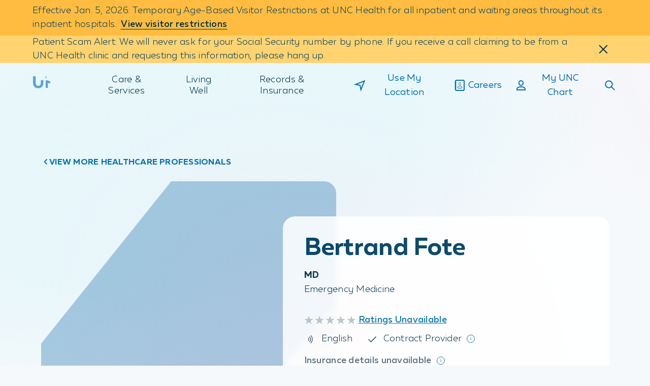

--- FILE ---
content_type: text/html;charset=utf-8
request_url: https://www.unchealth.org/care-services/doctors/f/bertrand-fote-md
body_size: 1867
content:
<!DOCTYPE html> <html lang="en"> <head> <meta charset="UTF-8"/> <title>Bertrand Fote | UNC Health</title> <meta name="description" content="Bertrand Fote, MD is affiliated with UNC Health and specializes in Emergency Medicine in Eden, NC."/> <meta name="image" content="https://www.unchealth.org/etc.clientlibs/unchealth/clientlibs/clientlib-react/resources/logo1200x630.png"/> <meta name="template" content="t11-provider-profile"/> <meta name="viewport" content="width=device-width, initial-scale=1"/> <meta name="contentType" content="provider"/> <script defer="defer" type="text/javascript" src="https://rum.hlx.page/.rum/@adobe/helix-rum-js@%5E2/dist/rum-standalone.js" data-routing="env=prod,tier=publish,ams=UNC Health Care System"></script>
<link rel="canonical" href="https://www.unchealth.org/care-services/doctors/f/bertrand-fote-md"/> <meta itemprop="description" content="Bertrand Fote, MD is affiliated with UNC Health and specializes in Emergency Medicine in Eden, NC."/> <meta itemprop="image" content="https://www.unchealth.org/etc.clientlibs/unchealth/clientlibs/clientlib-react/resources/logo1200x630.png"/> <meta name="twitter:card" content="summary"/> <meta name="twitter:site" content="@UNC_Health_Care"/> <meta name="twitter:creator" content="@UNC_Health_Care"/> <meta name="twitter:title" content="Bertrand Fote | UNC Health"/> <meta property="og:type" content="website"/> <meta property="og:url" content="https://www.unchealth.org/care-services/doctors/f/bertrand-fote-md"/> <meta property="og:site_name" content="UNC Health"/> <meta property="og:title" content="Bertrand Fote | UNC Health"/> <meta property="og:description" content="Bertrand Fote, MD is affiliated with UNC Health and specializes in Emergency Medicine in Eden, NC."/> <meta property="og:image" content="https://www.unchealth.org/etc.clientlibs/unchealth/clientlibs/clientlib-react/resources/logo1200x630.png"/> <script type="application/ld+json" id="mainSchema">{"@context":"https://schema.org/","@type":"Physician","name":"Bertrand Fote, MD","url":"https://www.unchealth.org/care-services/doctors/f/bertrand-fote-md","medicalSpecialty":[{"@type":"MedicalSpecialty","name":"Emergency"}],"hasCredential":[{"@type":"EducationalOccupationalCredential","name":"MD"}],"workLocation":[{"@context":"https://schema.org/","@type":"Hospital","name":"UNC Health Rockingham Emergency Department - UNC Health Rockingham","url":"https://www.unchealth.org/care-services/locations/unc-health-rockingham-emergency-department-unc-health-rockingham","address":{"@type":"PostalAddress","streetAddress":"117 E. Kings Highway","addressLocality":"Eden","addressRegion":"NC","postalCode":"27288","addressCountry":"US"},"telephone":"+13366276320","description":"Get compassionate emergency care in Rockingham County in our emergency department with 17 private beds and overflow space. ","medicalSpecialty":[{"@type":"MedicalSpecialty","name":"Emergency"}],"sameAs":[],"geo":{"@type":"GeoCoordinates","latitude":"36.4948°","longitude":"-79.7381°"},"openingHours":["Su 00:00-23:59","Mo 00:00-23:59","Tu 00:00-23:59","We 00:00-23:59","Th 00:00-23:59","Fr 00:00-23:59","Sa 00:00-23:59"],"image":"https://www.unchealth.org/content/dam/unchealth/images/locations/img-rockingham-locations-unc-rockingham-emergency-department-117-e-kings-hwy.jpg"}],"affiliation":{"@type":"MedicalOrganization","name":"UNC Health","url":"https://www.unchealth.org"}}</script> <script type="application/ld+json" id="customSchema"></script> <link rel="preload" href="/etc.clientlibs/unchealth/clientlibs/clientlib-react/resources/static/media/muller_bold.7cd7de10ea6423922489.woff2" as="font" type="font/woff2" crossorigin/> <link rel="preload" href="/etc.clientlibs/unchealth/clientlibs/clientlib-react/resources/static/media/muller_light.6b21384f42bd85aba9a7.woff2" as="font" type="font/woff2" crossorigin/> <link rel="preload" href="/etc.clientlibs/unchealth/clientlibs/clientlib-react/resources/static/media/muller_medium.270450e7b17ad505a13e.woff2" as="font" type="font/woff2" crossorigin/> <link rel="preload" href="/etc.clientlibs/unchealth/clientlibs/clientlib-react/resources/static/media/muller_regular.b156c459df446d8b74ea.woff2" as="font" type="font/woff2" crossorigin/> <link rel="prefetch" href="/care-services/doctors/f/bertrand-fote-md.model.json" as="fetch"/> <link rel="stylesheet" href="/etc.clientlibs/unchealth/clientlibs/clientlib-base.min.70267407c54bfd3d524dbb8e5bf56862.css" type="text/css"> <meta name="viewport" content="width=device-width, initial-scale=1"/> <meta name="theme-color" content="#F6F9FB"/> <link rel="icon" type="image/png" href="/etc.clientlibs/unchealth/clientlibs/clientlib-react/resources/favicon.png"/> <link rel="apple-touch-icon" href="/etc.clientlibs/unchealth/clientlibs/clientlib-react/resources/logo192.png"/> <link rel="icon" type="image/png" sizes="32x32" href="/etc.clientlibs/unchealth/clientlibs/clientlib-react/resources/favicon-32x32.png?v=1"/> <link rel="icon" type="image/png" sizes="16x16" href="/etc.clientlibs/unchealth/clientlibs/clientlib-react/resources/favicon-16x16.png?v=1"/> <link rel="manifest" href="/etc.clientlibs/unchealth/clientlibs/clientlib-react/resources/manifest.json" crossorigin="use-credentials"/> <script src="//assets.adobedtm.com/077228115aca/8de3a00d9e9a/launch-9cd666a9a6da.min.js" async></script> <script src="/etc.clientlibs/unchealth/clientlibs/clientlib-react/resources/scripts/freshpaint.js" async></script> <script src="//499018.tctm.xyz/t.js" id="ctm" async></script> <meta property="cq:pagemodel_root_url" content="/content/unchealth/us/en.model.json"/> <meta property="cq:errorpages" content="/content/unchealth/us/en/errors"/> <link rel="stylesheet" href="/etc.clientlibs/unchealth/clientlibs/clientlib-react.min.104b89d3e5ecc58a9b0d7376b2855428.css" type="text/css"> <link rel="sitemap" type="application/xml" href="/sitemap.xml"/> </head> <body class="page basicpagefalse" data-template-name="t11-provider-profile" data-cmp-data-layer-enabled> <script>
        window.adobeDataLayer = window.adobeDataLayer || [];
        adobeDataLayer.push({
          page: JSON.parse("{\x22page\u002D70dc95da25\x22:{\x22@type\x22:\x22unchealth\/components\/core\/page\x22,\x22repo:modifyDate\x22:\x222025\u002D05\u002D07T12:11:41Z\x22}}"),
          event:'cmp:show',
          eventInfo: {
              path: 'page.page\u002D70dc95da25'
          }
        });
    </script> <noscript>You need to enable JavaScript to run this app.</noscript> <div id="spa-root"></div> <script src="/etc.clientlibs/unchealth/clientlibs/clientlib-react.min.1b2208ff00604cf85a5182cfd316c677.js"></script> <script src="/etc.clientlibs/core/wcm/components/commons/site/clientlibs/container.min.1197d358a0a463b3e0891f4ed50e4864.js"></script> <script src="/etc.clientlibs/unchealth/clientlibs/clientlib-base.min.ff927bffb7d7166a027268fc75ba59ab.js"></script> <div id="unc-modal-root"></div> </body> </html>

--- FILE ---
content_type: text/css
request_url: https://www.unchealth.org/etc.clientlibs/unchealth/clientlibs/clientlib-react/resources/static/css/1892.b1545bd1.chunk.css
body_size: 7539
content:
@keyframes vucOF0{0.00%{animation-timing-function:cubic-bezier(.4,0,.31,1);opacity:0;transform:translateY(32px)}100.00%{opacity:1;transform:translateY(0)}}@keyframes QQHjju{0.00%{animation-timing-function:cubic-bezier(.25,0,1,1);height:0;width:0}40.00%{animation-timing-function:cubic-bezier(0,0,0,1);border-left-color:#0470ad;height:6px;width:0}100.00%{border-bottom-color:#0470ad;border-left-color:#0470ad;height:6px;width:12px}}.fD3JyG{--pageTrig_Move_XS:0.4s cubic-bezier(0.3,0,0.37,1);--userTrig_Move_L:0.6s cubic-bezier(0.15,0,0.25,1);background-color:transparent;position:relative}@media(max-width:991px){.fD3JyG:after{background:linear-gradient(90deg,rgba(246,249,251,0),#f6f9fb);bottom:0;content:"";pointer-events:none;position:absolute;right:0;top:0;width:64px;z-index:1}}@media(min-width:992px){.fD3JyG{position:sticky;top:6.25rem;transition:top var(--pageTrig_Move_XS)}.fD3JyG.YZeR0x{top:11.75rem}.fD3JyG:before{background-color:#bdd3df;bottom:0;content:"";display:block;left:0;position:absolute;top:0;width:1px}}.vHISXe{background-color:#002f46;border-radius:5px;display:block;height:9px;left:-4px;position:absolute;top:10px;width:9px}@media(max-width:991px){.vHISXe{display:none}}@media(prefers-reduced-motion:no-preference){.vHISXe.H5O8yj{transition:top var(--pageTrig_Move_XS)}}.vHISXe.PFgKAl{background-color:#fff}.fySEMd{display:flex}.fySEMd>*{flex-shrink:0}@media(max-width:991px){.fySEMd{-ms-overflow-style:none;background-color:#f6f9fb;overflow-x:scroll;padding:1rem 1.25rem;scrollbar-width:none}.fySEMd::-webkit-scrollbar{display:none}}@media(max-width:991px)and (prefers-reduced-motion:no-preference){.fySEMd{scroll-behavior:smooth}}@media(min-width:992px){.fySEMd{flex-direction:column}}@media(max-width:991px){.Bj1Yg0{margin-inline:.5rem}}@media(min-width:992px){.Bj1Yg0{margin-inline-start:1rem}.Bj1Yg0+*{padding-block-start:2rem}}.JTwGSP{font-weight:700;text-decoration:none}.JTwGSP.PFgKAl{color:#93c4e5}.wq5K1I .JTwGSP{color:#002f46}.wq5K1I .JTwGSP.PFgKAl{color:#fff}@media(max-width:991px){.JTwGSP:after{background-color:#002f46;border-radius:5px;bottom:-16px;content:"";display:block;height:9px;left:0;margin-inline:auto;position:absolute;right:0;transform:scale(0);width:9px}}@media(max-width:991px)and (prefers-reduced-motion:no-preference){.JTwGSP:after{transition:transform var(--userTrig_Move_L)}}@media(max-width:991px){.wq5K1I .JTwGSP:after{transform:scale(1)}}@keyframes Pm1smN{0.00%{animation-timing-function:cubic-bezier(.4,0,.31,1);opacity:0;transform:translateY(32px)}100.00%{opacity:1;transform:translateY(0)}}@keyframes NHhp3_{0.00%{animation-timing-function:cubic-bezier(.25,0,1,1);height:0;width:0}40.00%{animation-timing-function:cubic-bezier(0,0,0,1);border-left-color:#0470ad;height:6px;width:0}100.00%{border-bottom-color:#0470ad;border-left-color:#0470ad;height:6px;width:12px}}.N9qmF9{background-color:transparent}.N9qmF9 .HpAdXQ{margin-bottom:2rem}@media print{.N9qmF9{display:none}}@keyframes qQ2pV2{0.00%{animation-timing-function:cubic-bezier(.4,0,.31,1);opacity:0;transform:translateY(32px)}100.00%{opacity:1;transform:translateY(0)}}@keyframes WkBfpb{0.00%{animation-timing-function:cubic-bezier(.25,0,1,1);height:0;width:0}40.00%{animation-timing-function:cubic-bezier(0,0,0,1);border-left-color:#0470ad;height:6px;width:0}100.00%{border-bottom-color:#0470ad;border-left-color:#0470ad;height:6px;width:12px}}.AMmqrA,.component-container .kfs_Sp{height:100%}.AMmqrA{align-items:center;background-color:#fff;border:2px solid #e8eff4;border-radius:1rem;display:flex;flex-direction:column;justify-content:space-evenly;max-width:76.5rem;padding:2rem}@media(min-width:720px){.AMmqrA{align-items:flex-start;flex-direction:row}}.yDXTzl{align-items:center;display:flex;flex-direction:column;height:100%;justify-content:space-evenly;text-align:center;width:100%}@media(min-width:720px){.yDXTzl{align-items:flex-start;text-align:left;width:66%}}.QQC3U2{margin:0;padding:0}.Y38yQn{margin:.5rem 0 .9375rem}.Y38yQn p{margin:0}.uqq5J5{margin-top:auto}@keyframes pvd3iN{0.00%{animation-timing-function:cubic-bezier(.4,0,.31,1);opacity:0;transform:translateY(32px)}100.00%{opacity:1;transform:translateY(0)}}@keyframes TVEZij{0.00%{animation-timing-function:cubic-bezier(.25,0,1,1);height:0;width:0}40.00%{animation-timing-function:cubic-bezier(0,0,0,1);border-left-color:#0470ad;height:6px;width:0}100.00%{border-bottom-color:#0470ad;border-left-color:#0470ad;height:6px;width:12px}}.n6tSPV{border-bottom:1px solid #bdd3df;padding-bottom:2rem;padding-top:2rem;width:100%}.Q3Mxuy{background-color:#fff;display:flex;flex-direction:row;font-size:1rem;height:100%;line-height:1.5rem}@media(min-width:720px){.Q3Mxuy{font-size:1.125rem;line-height:1.75rem}}.HKcqfh{padding-top:1rem}@media(min-width:720px){.HKcqfh{padding-top:2rem}}.i91EYR{border-radius:.75rem;height:3.125rem;overflow:hidden;position:relative;width:3.125rem}@media(min-width:720px){.i91EYR{height:6.25rem;width:6.25rem}}.zYXSKN{flex-wrap:wrap;margin-bottom:1rem;margin-top:.5rem}.qSFpH1,.zYXSKN{align-items:center;display:flex}.qSFpH1 ._6rQ2VG{margin-bottom:.125rem;margin-right:.25rem}.n3UyJm{align-items:center;display:flex;margin-bottom:.5rem;margin-right:1.5rem}@media(min-width:720px){.n3UyJm{margin-bottom:0}}.n3UyJm .zPqnG7{margin-bottom:.125rem;margin-right:.25rem}.n3UyJm .xtgCBj{font-feature-settings:"ss01" on;-webkit-font-smoothing:antialiased;color:#4f6a7a;font-family:Muller,Trebuchet MS,Verdana,sans-serif;font-size:1rem;font-style:normal;font-weight:300;font-weight:500;line-height:1.5rem}.yB5Lp0 .n3UyJm .xtgCBj{color:#b2c6d0}@media(min-width:720px){.n3UyJm .xtgCBj{font-size:1.125rem;line-height:1.75rem}}.qMepOW{display:flex;flex-direction:column;height:100%;padding:0 1rem}@media(min-width:720px){.qMepOW{padding:0 2rem}}.qMepOW .M0fgOS{align-items:center;display:flex;flex-wrap:wrap;font-size:1rem;letter-spacing:.015em;line-height:1.25rem}@media(min-width:720px){.qMepOW .M0fgOS{display:block;font-size:1.125rem;line-height:1.75rem}}.qMepOW .M0fgOS .kNYNR0{margin-left:.25rem;margin-right:.25rem}@media(min-width:720px){.qMepOW .M0fgOS .kNYNR0{display:none}}.tTFVI0{align-items:center;display:flex;flex-wrap:wrap;height:100%}.tTFVI0 .TjzVAw{font-feature-settings:"ss01" on;-webkit-font-smoothing:antialiased;font-family:Muller,Trebuchet MS,Verdana,sans-serif;font-style:normal;font-weight:500;padding:0}.tTFVI0 .TjzVAw .LQd74b{margin-top:.25rem}.Kps3iq{margin-bottom:0}.lE_vsA{font-feature-settings:"ss01" on;-webkit-font-smoothing:antialiased;display:block;font-family:Muller,Trebuchet MS,Verdana,sans-serif;font-size:1.5rem;font-style:normal;font-weight:500;letter-spacing:-.015em;line-height:2rem;text-align:left}.h4KqLJ{vertical-align:middle;width:1.0625rem!important}.h4KqLJ svg{width:100%}.aTnu7B{font-feature-settings:"ss01" on;-webkit-font-smoothing:antialiased;font-family:Muller,Trebuchet MS,Verdana,sans-serif;font-style:normal;font-weight:700}@media(min-width:720px){.aTnu7B{margin-top:.5rem}}.qNrOla .aTnu7B{margin-top:.375rem}.mM5udK{margin-bottom:.25rem;margin-right:1rem}@media(min-width:720px){.mM5udK{margin-bottom:0}}.DPzhTd,.YnGSip{margin-right:.5rem}.DPzhTd{display:inline-block}.Jn9rs1{height:1.125rem;vertical-align:text-bottom;width:1.125rem}.FCA1nF{margin-left:.8125rem}.oezlIa{font-feature-settings:"ss01" on;-webkit-font-smoothing:antialiased;color:#4f6a7a;font-family:Muller,Trebuchet MS,Verdana,sans-serif;font-size:.875rem;font-style:normal;font-weight:700;letter-spacing:.05em;line-height:1.25rem;margin-top:1.5rem;padding-left:1.25rem;position:relative;text-transform:uppercase}@media(min-width:720px){.oezlIa{font-size:1rem;line-height:1.5rem;margin-top:2rem;padding-left:1.875rem}}.oezlIa:after{background-color:#e4100e;border-radius:50%;content:"";height:.75rem;left:0;position:absolute;top:.3125rem;width:.75rem}.iLyBjb:after{background-color:#26c14f}.oSlLic{margin-top:.75rem;width:100%}@keyframes V_jguz{0.00%{animation-timing-function:cubic-bezier(.4,0,.31,1);opacity:0;transform:translateY(32px)}100.00%{opacity:1;transform:translateY(0)}}@keyframes PLRdwx{0.00%{animation-timing-function:cubic-bezier(.25,0,1,1);height:0;width:0}40.00%{animation-timing-function:cubic-bezier(0,0,0,1);border-left-color:#0470ad;height:6px;width:0}100.00%{border-bottom-color:#0470ad;border-left-color:#0470ad;height:6px;width:12px}}.J4Ndjc{font-feature-settings:"ss01" on;-webkit-font-smoothing:antialiased;color:#004263;font-family:Muller,Trebuchet MS,Verdana,sans-serif;font-size:1rem;font-style:normal;font-weight:300;letter-spacing:.015em;line-height:1.5;margin-bottom:2.5rem;min-width:0}.mxUBO7 .J4Ndjc{color:#fff}.J4Ndjc.W88jyP{font-feature-settings:"ss01" on;-webkit-font-smoothing:antialiased;font-family:Muller,Trebuchet MS,Verdana,sans-serif;font-style:normal;font-weight:500}@media(min-width:992px){.J4Ndjc{font-size:1.125rem}}@media print{.J4Ndjc{font-size:.75rem}}.rTUoqU{font-feature-settings:"ss01" on;-webkit-font-smoothing:antialiased;color:#004263;font-family:Muller,Trebuchet MS,Verdana,sans-serif;font-size:1rem;font-style:normal;font-weight:300;letter-spacing:.015em;line-height:1.5;margin-bottom:2rem;min-width:0}.mxUBO7 .rTUoqU{color:#fff}.rTUoqU.W88jyP{font-feature-settings:"ss01" on;-webkit-font-smoothing:antialiased;font-family:Muller,Trebuchet MS,Verdana,sans-serif;font-style:normal;font-weight:500}@media(min-width:992px){.rTUoqU{font-size:1.125rem}}@media print{.rTUoqU{font-size:.75rem}}.zBFIiL{padding-top:1rem}@media(min-width:720px){.zBFIiL{padding-top:2rem}}.xDN0Hd{color:#0470ad;font-size:1.125rem;font-weight:500;line-height:1.5rem;padding:0}.xDN0Hd .GFi_m7{margin-top:.25rem}.EvOqFe p{display:inline;margin-right:.25rem}@keyframes smPyBe{0.00%{animation-timing-function:cubic-bezier(.4,0,.31,1);opacity:0;transform:translateY(32px)}100.00%{opacity:1;transform:translateY(0)}}@keyframes U34k7M{0.00%{animation-timing-function:cubic-bezier(.25,0,1,1);height:0;width:0}40.00%{animation-timing-function:cubic-bezier(0,0,0,1);border-left-color:#0470ad;height:6px;width:0}100.00%{border-bottom-color:#0470ad;border-left-color:#0470ad;height:6px;width:12px}}.W8guLQ .gZzDtm{border-top:2px solid #e8eff4;padding-top:2.5rem}@media(min-width:720px){.W8guLQ .gZzDtm{padding-top:4rem}}@media print{.W8guLQ .gZzDtm{border-top:0;padding-top:0}}.gZzDtm{grid-gap:1rem;display:grid;gap:1rem;grid-template-columns:1fr}@media(min-width:720px){.gZzDtm{gap:1.5rem;grid-template-columns:1fr 1fr}.gZzDtm.ldTJgp{-moz-column-gap:8.125rem;column-gap:8.125rem}}@media print{.gZzDtm{grid-gap:1rem;grid-template-columns:repeat(2,minmax(1rem,1fr))}}.xlSsLs{-moz-column-break-inside:avoid;break-inside:avoid;page-break-inside:avoid}.oNuu4B{color:#4f6a7a}@media print{.oNuu4B{font-size:1.3em;line-height:1;margin-bottom:2px;margin-top:6px}}.iCsrbP{color:#002f46}@keyframes XM0VM6{0.00%{animation-timing-function:cubic-bezier(.4,0,.31,1);opacity:0;transform:translateY(32px)}100.00%{opacity:1;transform:translateY(0)}}@keyframes pIini9{0.00%{animation-timing-function:cubic-bezier(.25,0,1,1);height:0;width:0}40.00%{animation-timing-function:cubic-bezier(0,0,0,1);border-left-color:#0470ad;height:6px;width:0}100.00%{border-bottom-color:#0470ad;border-left-color:#0470ad;height:6px;width:12px}}.Xow85U h2{margin:0 0 1rem}@media(min-width:992px){.Xow85U h2{margin:0 0 2rem}}.Xow85U p{margin:0 0 1rem}@keyframes qM768J{0.00%{animation-timing-function:cubic-bezier(.4,0,.31,1);opacity:0;transform:translateY(32px)}100.00%{opacity:1;transform:translateY(0)}}@keyframes K10wwC{0.00%{animation-timing-function:cubic-bezier(.25,0,1,1);height:0;width:0}40.00%{animation-timing-function:cubic-bezier(0,0,0,1);border-left-color:#0470ad;height:6px;width:0}100.00%{border-bottom-color:#0470ad;border-left-color:#0470ad;height:6px;width:12px}}.AoeU64{container-type:inline-size;z-index:1}.AoeU64,.ECLw0E{height:100%;position:relative}.ECLw0E{background-color:#fff;border:.125rem solid #e8eff4;border-radius:1rem;display:flex;flex-direction:column}@media print{.ECLw0E{border:none}}.ECLw0E .cmp-urgent-care-wait-times{margin-top:1.125rem}@media print{.ECLw0E .cmp-urgent-care-wait-times{display:none}}.Is0gls{transition:transform .3s cubic-bezier(0,.5,.25,1)}@media(min-width:992px){.Is0gls:hover,.active .Is0gls{box-shadow:0 10px 20px 0 rgba(0,0,0,.03);transform:translateY(-8px)}.Is0gls:hover:after,.active .Is0gls:after{content:"";height:10px;left:0;position:absolute;top:100%;width:100%}.Is0gls{max-width:24.375rem}}.Vcyl5d{border:0}@container ((min-width: 500px)){.Vcyl5d{display:flex;flex-direction:row;padding:1.5rem}}@supports not (container-type:inline-size){@media(min-width:500px){.Vcyl5d{display:flex;flex-direction:row;padding:1.5rem}}}.Vcyl5d:hover{border-color:#0470ad}.Vcyl5d .cmp-urgent-care-wait-times{container-type:normal;margin-top:0}.Vcyl5d .cmp-urgent-care-wait-times .icon{height:1.25rem;width:1.25rem}.Vcyl5d .cmp-urgent-care-wait-times p{font-size:1rem;font-weight:300;letter-spacing:.03em;line-height:1.5rem;margin-left:.25rem}.IKhYfc{padding:1.5rem 1.5rem 2.125rem}.IKhYfc:before{background:rgba(219,235,246,.5);content:"";height:5.3125rem;left:0;position:absolute;top:0;width:100%}@media(min-width:992px){.IKhYfc{display:flex;flex-direction:row;max-width:74.419%;padding:2rem 1.5rem 2rem 2rem}.IKhYfc:before{background:rgba(219,235,246,.5);content:"";height:100%;left:0;position:absolute;top:0;width:8rem}}@media(min-width:1600px){.IKhYfc{max-width:57rem}}.IKhYfc .cmp-urgent-care-wait-times{margin-top:1.25rem}@media(min-width:992px){.hkjZMr{grid-gap:1.25rem 1.625rem;display:grid;grid-template-columns:auto 1fr 1fr;padding:1.5rem}}@media print and (min-width:992px){.hkjZMr{grid-gap:0;padding:0}}.hkjZMr .cmp-urgent-care-wait-times{margin-left:0;margin-top:.5rem}.Vcyl5d .RUKXcP{display:none}@media(min-width:992px){.hkjZMr .RUKXcP img{aspect-ratio:1.34/1!important}}@media print{.RUKXcP{display:none}}.ZfXQuH{border-radius:1rem 1rem 0 0;overflow:hidden;position:relative}@media(min-width:992px){.ZfXQuH{height:250px}}.ZfXQuH.image-display img{height:100%;-o-object-fit:cover;object-fit:cover}@container ((min-width: 500px)){.Vcyl5d .ZfXQuH{border-radius:.5rem;margin-right:1.5rem;max-width:7.5rem;min-width:7.5rem;overflow:hidden}}@supports not (container-type:inline-size){@media(min-width:500px){.Vcyl5d .ZfXQuH{border-radius:.5rem;margin-right:1.5rem;max-width:7.5rem;min-width:7.5rem;overflow:hidden}}}@media(min-width:992px){.Vcyl5d .ZfXQuH{height:auto}}.IKhYfc .ZfXQuH{border-radius:.5rem;max-width:6rem;min-width:6rem;overflow:hidden}@media(min-width:992px){.IKhYfc .ZfXQuH{height:auto;max-width:7.5rem;min-width:7.5rem}}.hkjZMr .ZfXQuH{border-radius:1rem 1rem 0 0}@media(min-width:992px){.hkjZMr .ZfXQuH{border-radius:.5rem;height:10rem;width:13.375rem}}@media(min-width:1600px){.hkjZMr .ZfXQuH{border-radius:.5rem;height:12.5rem;width:16.75rem}}.LXqrVO{display:flex;flex-direction:column;flex-grow:1;justify-content:space-between;padding:1.5rem 1rem 1rem}@media(min-width:992px){.LXqrVO{padding:1.5rem}}@media print{.LXqrVO{justify-content:normal;padding:0}}@container ((min-width: 500px)){.Vcyl5d .LXqrVO{padding:0}}@supports not (container-type:inline-size){@media(min-width:500px){.Vcyl5d .LXqrVO{padding:0}}}.IKhYfc .LXqrVO{padding:1.0625rem 0 0}@media(min-width:992px){.IKhYfc .LXqrVO{padding:.625rem 5rem 0 2rem}.hkjZMr .LXqrVO{grid-column:2/span 2;padding:0}}.XBAvlU{font-feature-settings:"ss01" on;-webkit-font-smoothing:antialiased;font-family:Muller,Trebuchet MS,Verdana,sans-serif;font-size:1.5rem;font-style:normal;font-weight:500;letter-spacing:-.015em;line-height:2rem;margin-bottom:.25rem;text-align:left}@media(min-width:992px)and (max-width:1599px){.hkjZMr .XBAvlU{font-size:1.25rem;line-height:2rem}}@media(min-width:992px){.hkjZMr .XBAvlU{margin-bottom:.5rem}}.Vcyl5d .XBAvlU{font-size:1.125rem;letter-spacing:-.015em;line-height:1.5rem;margin-bottom:.5rem}@media print{.XBAvlU.cmp-link{font-feature-settings:"ss01" on;-webkit-font-smoothing:antialiased;color:#4f6a7a;font-family:Muller,Trebuchet MS,Verdana,sans-serif;font-style:normal;font-weight:700;line-height:.85;margin-bottom:2px}.XBAvlU.cmp-link .cmp-link--label{font-size:.875rem;line-height:1;margin:0;padding:0}}.zvoF2M{font-feature-settings:"ss01" on;-webkit-font-smoothing:antialiased;color:#4f6a7a;font-family:Muller,Trebuchet MS,Verdana,sans-serif;font-style:normal;font-weight:700;margin-bottom:1rem}.IKhYfc .zvoF2M{font-size:1.125rem;line-height:1.75rem}@media(min-width:992px){.IKhYfc .zvoF2M{margin-bottom:1.25rem}}@media(min-width:992px)and (max-width:1599px){.hkjZMr .zvoF2M{font-size:1rem;line-height:1.5rem}}@media(min-width:992px){.hkjZMr .zvoF2M{margin-bottom:.5rem}}.Vcyl5d .zvoF2M{color:#002f46;font-size:1rem;font-weight:500;letter-spacing:.03em;line-height:1.5rem;margin-bottom:0}@media print{.zvoF2M{font-feature-settings:"ss01" on;-webkit-font-smoothing:antialiased;font-family:Muller,Trebuchet MS,Verdana,sans-serif;font-size:.75rem;font-style:normal;font-weight:500;line-height:1.2;margin:0}}.tL352w{color:#002f46;margin:0;white-space:pre-wrap}@media(min-width:720px){.tL352w{display:inline}}@media(min-width:992px){.tL352w{margin-bottom:.75rem}}@media print{.tL352w{margin:0}}.IKhYfc .tL352w{font-size:1.125rem;line-height:1.75rem;margin-bottom:0}@media(min-width:992px)and (max-width:1599px){.hkjZMr .tL352w{font-size:1rem;line-height:1.25rem}}.Vcyl5d .MCPB78{display:flex;flex-wrap:wrap;gap:.5rem 1rem;margin-top:.5rem}.ly3Mp1{align-items:center;display:flex;flex-direction:row}.ly3Mp1 a{margin:1rem auto 0;position:relative}@media(min-width:720px){.ly3Mp1 a{margin:1.5rem auto 0}}@media print{.ly3Mp1 a{border:0;margin:0;min-width:0}}.hkjZMr .ly3Mp1 a{margin:0}.iwHYug{margin-top:1.5rem}@media print{.iwHYug{display:none}}.QzWuwZ,.jLpXJW{font-feature-settings:"ss01" on;-webkit-font-smoothing:antialiased;font-family:Muller,Trebuchet MS,Verdana,sans-serif;font-size:1rem;font-style:normal;font-weight:500;line-height:1.5rem}@media(min-width:992px){.QzWuwZ,.jLpXJW{font-size:1.125rem;line-height:1.75rem}}@media(min-width:992px)and (max-width:1599px){.hkjZMr .QzWuwZ,.hkjZMr .jLpXJW{font-size:1rem;line-height:1.25rem}}@media(min-width:720px){.QzWuwZ{display:inline;margin:0 1rem}}@media print{.QzWuwZ{display:none}}.jLpXJW{width:100%}@media(min-width:992px)and (max-width:1599px){.hkjZMr .jLpXJW{min-width:auto;white-space:nowrap}}@media print{.jLpXJW{font-feature-settings:"ss01" on;-webkit-font-smoothing:antialiased;color:#002f46;font-family:Muller,Trebuchet MS,Verdana,sans-serif;font-size:.75rem;font-style:normal;font-weight:300;line-height:1.2}}.b4n3Br{font-feature-settings:"ss01" on;-webkit-font-smoothing:antialiased;font-family:Muller,Trebuchet MS,Verdana,sans-serif;font-style:italic;font-weight:300;position:absolute;right:1.5rem;top:1.5rem}@media(min-width:992px){.b4n3Br{right:2rem;top:1.375rem}}.or0IXo{display:flex;flex-direction:column-reverse;padding:0 1rem 1rem}@media(min-width:992px){.or0IXo{align-items:center;-moz-column-gap:1.5rem;column-gap:1.5rem;flex-direction:row;grid-column:1/span 3;grid-row:2;padding:0}}@media(min-width:992px)and (min-width:1600px){.Y1ynPy{min-width:16.75rem}}@media print and (min-width:992px)and (min-width:1600px){.Y1ynPy{display:none}}@media(min-width:1600px){.or0IXo{-moz-column-gap:2rem;column-gap:2rem}}@media print{.or0IXo{padding:0}.or0IXo .cmp-button{padding:1rem .3125rem;width:auto}}.TzcY83{margin:.625rem -1.125rem 0}@media(min-width:992px){.TzcY83{margin:.625rem -1.625rem 0}}.hkjZMr .TzcY83{padding:0}@media(min-width:992px){.hkjZMr .TzcY83{margin-top:0}}@media(min-width:992px)and (max-width:1599px){.hkjZMr .TzcY83 .caption1{font-size:1rem;line-height:1.25rem}}@media(min-width:992px){.hkjZMr .TzcY83 .caption1{-moz-column-gap:.375rem;column-gap:.375rem}}@media(min-width:992px)and (max-width:1599px){.hkjZMr .TzcY83>.caption1{padding-bottom:.625rem}}.hkjZMr .TzcY83 :not(.xbrptf){border:none}.hkjZMr .TzcY83:before{display:none}.Vcyl5d .TzcY83{display:inline-block;margin:0}@media print{.TzcY83{display:none}}.kucYtM{display:flex}@media(max-width:991px){.kucYtM{margin-top:1rem}}._Aw1IZ{margin-right:.625rem}@media(min-width:992px)and (max-width:1599px){.hkjZMr ._Aw1IZ{height:1.125rem;width:1.125rem}}.j6dxGw{color:#002f46;white-space:nowrap}@media(min-width:992px)and (max-width:1599px){.hkjZMr .j6dxGw{font-size:1rem;line-height:1.25rem}}.y_mbex:after{background-color:hsla(0,0%,100%,.75);content:"";height:100%;left:0;position:absolute;top:0;width:100%;z-index:1}.HihbR7{-moz-column-gap:.5rem;column-gap:.5rem;display:flex;flex-wrap:wrap;margin-top:.5rem}.xm6Oqj{align-items:center;-moz-column-gap:.25rem;column-gap:.25rem;display:flex}@media(max-width:991px){.xm6Oqj{width:100%}}._PTk0K{height:1.125rem;margin-top:-.125rem;width:1.125rem}.Cjw5dy{background-color:#e8eff4;display:inline-block;height:1.5rem;width:.125rem}.l6DiZH,.sl2IBk{font-size:1rem}@keyframes MogrJW{0.00%{animation-timing-function:cubic-bezier(.4,0,.31,1);opacity:0;transform:translateY(32px)}100.00%{opacity:1;transform:translateY(0)}}@keyframes ovNtya{0.00%{animation-timing-function:cubic-bezier(.25,0,1,1);height:0;width:0}40.00%{animation-timing-function:cubic-bezier(0,0,0,1);border-left-color:#0470ad;height:6px;width:0}100.00%{border-bottom-color:#0470ad;border-left-color:#0470ad;height:6px;width:12px}}.g7Xeg7{background-color:transparent}.oePno2{margin-bottom:1.5rem}@media(min-width:720px){.oePno2{margin-bottom:2rem}}.DckyzR{margin:-1.125rem -.75rem 0}.DckyzR li{max-width:90%;padding:0 .75rem}.zHtDWh{display:flex;flex-direction:column;gap:2rem}@media print{.zHtDWh{flex-direction:row}.zHtDWh>div{flex:auto;width:auto}}@keyframes RH9B5O{0.00%{animation-timing-function:cubic-bezier(.4,0,.31,1);opacity:0;transform:translateY(32px)}100.00%{opacity:1;transform:translateY(0)}}@keyframes w7EKKX{0.00%{animation-timing-function:cubic-bezier(.25,0,1,1);height:0;width:0}40.00%{animation-timing-function:cubic-bezier(0,0,0,1);border-left-color:#0470ad;height:6px;width:0}100.00%{border-bottom-color:#0470ad;border-left-color:#0470ad;height:6px;width:12px}}.wKY79j h2{margin:0 0 1rem}@media(min-width:992px){.wKY79j h2{margin:0 0 2rem}}@keyframes bnkHGX{0.00%{animation-timing-function:cubic-bezier(.4,0,.31,1);opacity:0;transform:translateY(32px)}100.00%{opacity:1;transform:translateY(0)}}@keyframes atQz6b{0.00%{animation-timing-function:cubic-bezier(.25,0,1,1);height:0;width:0}40.00%{animation-timing-function:cubic-bezier(0,0,0,1);border-left-color:#0470ad;height:6px;width:0}100.00%{border-bottom-color:#0470ad;border-left-color:#0470ad;height:6px;width:12px}}.LVVsoW,.w5dEjM{position:relative;z-index:1}.w5dEjM{grid-gap:1rem;display:grid;gap:1rem;grid-template-columns:repeat(1,1fr)}@media(min-width:720px){.w5dEjM{gap:1.5rem}}@media(min-width:992px){.w5dEjM{gap:1.5rem}}@media(max-width:991px){.bxFYr9{grid-template-columns:repeat(2,1fr)}.ApPQrX{grid-template-columns:repeat(3,1fr)}}@media(min-width:992px){.tQQTi3{grid-template-columns:repeat(2,1fr)}.bDHEjq{grid-template-columns:repeat(3,1fr)}.fpiz2a{grid-template-columns:repeat(4,1fr)}}.bX4NNC{gap:0}@media(min-width:992px){.bX4NNC{gap:0}}.ZvmSGI{position:relative}@media(min-width:992px){.ZvmSGI.ARbXlO:not(.KOnDce)>:nth-child(n+12),.ZvmSGI.EUlMtm:not(.KOnDce)>:nth-child(n+6),.ZvmSGI.H8lyna:not(.KOnDce)>:nth-child(n+2),.ZvmSGI.JC8C7Z:not(.KOnDce)>:nth-child(n+17),.ZvmSGI.Qm412v:not(.KOnDce)>:nth-child(n+15),.ZvmSGI.V_SX3m:not(.KOnDce)>:nth-child(n+3),.ZvmSGI.VpzMzU:not(.KOnDce)>:nth-child(n+13),.ZvmSGI.ddfhVA:not(.KOnDce)>:nth-child(n+4),.ZvmSGI.fbw3UG:not(.KOnDce)>:nth-child(n+14),.ZvmSGI.hBX6PG:not(.KOnDce)>:nth-child(n+7),.ZvmSGI.jzBZYX:not(.KOnDce)>:nth-child(n+16),.ZvmSGI.n8f8pH:not(.KOnDce)>:nth-child(n+8),.ZvmSGI.owCBCI:not(.KOnDce)>:nth-child(n+9),.ZvmSGI.u3sHox:not(.KOnDce)>:nth-child(n+10),.ZvmSGI.vePQB8:not(.KOnDce)>:nth-child(n+5),.ZvmSGI.vlbIzJ:not(.KOnDce)>:nth-child(n+11){display:none}}@media(max-width:991px){.ZvmSGI.AvagCz:not(.KOnDce)>:nth-child(n+10),.ZvmSGI.CnTryQ:not(.KOnDce)>:nth-child(n+14),.ZvmSGI.HdsukA:not(.KOnDce)>:nth-child(n+15),.ZvmSGI.IJ2Boc:not(.KOnDce)>:nth-child(n+7),.ZvmSGI.Ix9XuK:not(.KOnDce)>:nth-child(n+12),.ZvmSGI.L5FaJU:not(.KOnDce)>:nth-child(n+8),.ZvmSGI.ORIf1N:not(.KOnDce)>:nth-child(n+9),.ZvmSGI.Oo7NYk:not(.KOnDce)>:nth-child(n+2),.ZvmSGI.V6L2Ra:not(.KOnDce)>:nth-child(n+13),.ZvmSGI.WNGeJ_:not(.KOnDce)>:nth-child(n+11),.ZvmSGI.ZEIJZd:not(.KOnDce)>:nth-child(n+5),.ZvmSGI.ZylTth:not(.KOnDce)>:nth-child(n+17),.ZvmSGI.aWWoiW:not(.KOnDce)>:nth-child(n+6),.ZvmSGI.ccktur:not(.KOnDce)>:nth-child(n+4),.ZvmSGI.cf5aLm:not(.KOnDce)>:nth-child(n+3),.ZvmSGI.fp_ocj:not(.KOnDce)>:nth-child(n+16){display:none}}.S39NoG{height:auto;overflow-y:hidden;transition:height 1.5s ease-out;transition:height var(--animation-timeout) ease-out}.ztv3RX{display:block;margin:1rem 0 0;text-align:left;width:100%}@media(min-width:992px){.ztv3RX{margin:1.5rem 0 0;text-align:center}}.OJSeh8{align-items:center;display:flex;justify-content:center;margin-top:1.5rem}.cRSvxK{justify-content:flex-start;margin-top:1rem}.cRSvxK button{white-space:nowrap}.aem-AuthorLayer-Edit .OJSeh8{display:none}@keyframes vvvSGc{0.00%{animation-timing-function:cubic-bezier(.4,0,.31,1);opacity:0;transform:translateY(32px)}100.00%{opacity:1;transform:translateY(0)}}@keyframes y5vlgC{0.00%{animation-timing-function:cubic-bezier(.25,0,1,1);height:0;width:0}40.00%{animation-timing-function:cubic-bezier(0,0,0,1);border-left-color:#0470ad;height:6px;width:0}100.00%{border-bottom-color:#0470ad;border-left-color:#0470ad;height:6px;width:12px}}._Zdyiz{max-width:63.495rem;position:relative}.M9XOpF{font-feature-settings:"ss01" on;-webkit-font-smoothing:antialiased;font-family:Muller,Trebuchet MS,Verdana,sans-serif;font-size:1.75rem;font-style:italic;font-weight:300;letter-spacing:.015em;line-height:1.3;margin:0}@media(min-width:992px){.M9XOpF{font-size:2rem;line-height:1.6}}.M9XOpF p{margin-bottom:1.75rem;margin-top:1.75rem}@media(min-width:992px){.M9XOpF p{margin-bottom:2rem;margin-top:2rem}}.M9XOpF:not(.dark-mode .M9XOpF){-webkit-text-fill-color:transparent;-moz-text-fill-color:transparent;-webkit-background-clip:text;background-clip:text;background-color:#004263;background-image:linear-gradient(120deg,#0d74b9 6%,#073b56 94%);background-size:100%}@media print{.M9XOpF:not(.dark-mode .M9XOpF){-webkit-text-fill-color:initial;-moz-text-fill-color:initial;background:transparent}}.dark-mode .M9XOpF{color:#fff}@media print{.M9XOpF{font-feature-settings:"ss01" on;-webkit-font-smoothing:antialiased;color:#004263;display:inline;font-family:Muller,Trebuchet MS,Verdana,sans-serif;font-size:1rem;font-style:normal;font-weight:300;letter-spacing:.015em;line-height:1.5;min-width:0}.vlQIQ1 .M9XOpF{color:#fff}.M9XOpF.uINZ2w{font-feature-settings:"ss01" on;-webkit-font-smoothing:antialiased;font-family:Muller,Trebuchet MS,Verdana,sans-serif;font-style:normal;font-weight:500}}@media print and (min-width:992px){.M9XOpF{font-size:1.125rem}}@media print{.M9XOpF{font-size:.75rem}}.CI99Oy p{margin:0}.dark-mode .CI99Oy{color:#fff}@media print{.CI99Oy{display:inline}}.vFs_vU:after{content:"..."}@media print{.vFs_vU:after{content:" "}}.l5ryOl{margin:0;position:relative;width:100%}@media print{.l5ryOl{display:inline;height:100%!important}}.lkLMPv{font-feature-settings:"ss01" on;-webkit-font-smoothing:antialiased;color:#004263;font-family:Muller,Trebuchet MS,Verdana,sans-serif;font-size:1rem;font-style:normal;font-weight:300;letter-spacing:.015em;line-height:1.5;margin:1rem 0 0;min-width:0}.vlQIQ1 .lkLMPv{color:#fff}.lkLMPv.uINZ2w{font-feature-settings:"ss01" on;-webkit-font-smoothing:antialiased;font-family:Muller,Trebuchet MS,Verdana,sans-serif;font-style:normal;font-weight:500}@media(min-width:992px){.lkLMPv{font-size:1.125rem}}@media print{.lkLMPv{display:inline;font-size:.75rem;margin:0}}.JKLqKz{margin:1.5rem 0 0}@media print{.JKLqKz{display:none}}@keyframes K8ouTp{0.00%{animation-timing-function:cubic-bezier(.4,0,.31,1);opacity:0;transform:translateY(32px)}100.00%{opacity:1;transform:translateY(0)}}@keyframes zChdZl{0.00%{animation-timing-function:cubic-bezier(.25,0,1,1);height:0;width:0}40.00%{animation-timing-function:cubic-bezier(0,0,0,1);border-left-color:#0470ad;height:6px;width:0}100.00%{border-bottom-color:#0470ad;border-left-color:#0470ad;height:6px;width:12px}}.cDfXld h2{margin:0 0 1rem}@media(min-width:992px){.cDfXld h2{margin:0 0 2rem}}.vWbIsm{margin-bottom:1.5rem}.vWbIsm figcaption{padding-bottom:0}@media(min-width:992px){.vWbIsm{margin-bottom:2rem}}@media print{.vWbIsm{display:none}}.YasoG4{margin-bottom:1.5rem}@media(min-width:992px){.YasoG4{margin-bottom:2rem}}@media print{.YasoG4{margin-bottom:1rem}}@keyframes rgrqgK{0.00%{animation-timing-function:cubic-bezier(.4,0,.31,1);opacity:0;transform:translateY(32px)}100.00%{opacity:1;transform:translateY(0)}}@keyframes c1qyDE{0.00%{animation-timing-function:cubic-bezier(.25,0,1,1);height:0;width:0}40.00%{animation-timing-function:cubic-bezier(0,0,0,1);border-left-color:#0470ad;height:6px;width:0}100.00%{border-bottom-color:#0470ad;border-left-color:#0470ad;height:6px;width:12px}}.BmPGOX{align-items:flex-start;display:flex;flex-direction:column;justify-content:flex-start;padding:1.5rem 0;position:relative}.BmPGOX:before{background-color:#e8eff4;content:"";height:2px;left:0;position:absolute;top:-1px;width:100%}.dark-mode .BmPGOX:before{background-color:#226b94}.BmPGOX:after{background-color:#e8eff4;bottom:-1px;content:"";height:2px;left:0;position:absolute;width:100%}.dark-mode .BmPGOX:after{background-color:#226b94}@media(min-width:720px){.BmPGOX{flex-direction:row;padding:2rem 0}}.Alp3Wg,.eZInLR .SVrkFS .NoLu_n{font-feature-settings:"ss01" on;-webkit-font-smoothing:antialiased;color:#4f6a7a;font-family:Muller,Trebuchet MS,Verdana,sans-serif;font-size:.875rem;font-style:normal;font-weight:700;margin:.5rem 0;text-transform:uppercase}.dark-mode .Alp3Wg,.dark-mode .eZInLR .SVrkFS .NoLu_n,.eZInLR .SVrkFS .dark-mode .NoLu_n{color:#fff}@media(min-width:720px){.Alp3Wg,.eZInLR .SVrkFS .NoLu_n{font-size:1rem}}.eZInLR{flex-direction:row;justify-content:space-between;margin-bottom:1rem;width:100%}.eZInLR,.eZInLR .SVrkFS{align-items:center;display:flex}.eZInLR .SVrkFS .yI_a8Q{margin-right:.5rem}@media(min-width:720px){.eZInLR{align-items:flex-start;flex-direction:column;justify-content:flex-start;margin-bottom:0;padding-right:3.125rem;width:auto}.c6RUzW{padding-left:3.125rem}}.Xh3IR5{font-feature-settings:"ss01" on;-webkit-font-smoothing:antialiased;background-color:transparent;border:none;color:#004263;color:#0470ad;font-family:Muller,Trebuchet MS,Verdana,sans-serif;font-size:1rem;font-style:normal;font-weight:300;font-weight:700;letter-spacing:.015em;line-height:1.5;margin:.375rem 0 0;min-width:0;padding:0 1.5625rem 0 0;position:relative;text-align:left}.GAi5ya .Xh3IR5{color:#fff}.Xh3IR5.Uz5hTS{font-feature-settings:"ss01" on;-webkit-font-smoothing:antialiased;font-family:Muller,Trebuchet MS,Verdana,sans-serif;font-style:normal;font-weight:500}@media(min-width:992px){.Xh3IR5{font-size:1.125rem}}@media print{.Xh3IR5{font-size:.75rem}}.dark-mode .Xh3IR5{color:#93c4e5}.Xh3IR5:hover{cursor:pointer}.Xh3IR5:focus{border-radius:8px;box-shadow:0 0 0 4px #cff000;outline:none}.W0CsZR{margin-left:.375rem;transform:translateY(3px)}.W0CsZR img{transform:rotate(0deg);transition:all .3s cubic-bezier(0,.5,.25,1)}.BvD9bp .W0CsZR img{transform:rotate(180deg)}.JaLDE4{height:auto;margin:0;overflow:hidden;position:relative;width:100%}.JaLDE4.s9u1s6{-webkit-line-clamp:2;-webkit-box-orient:vertical;display:-webkit-box}@keyframes gHP00i{0.00%{animation-timing-function:cubic-bezier(.4,0,.31,1);opacity:0;transform:translateY(32px)}100.00%{opacity:1;transform:translateY(0)}}@keyframes A6s6Vf{0.00%{animation-timing-function:cubic-bezier(.25,0,1,1);height:0;width:0}40.00%{animation-timing-function:cubic-bezier(0,0,0,1);border-left-color:#0470ad;height:6px;width:0}100.00%{border-bottom-color:#0470ad;border-left-color:#0470ad;height:6px;width:12px}}.MukHbx{padding:3rem 0}@media(min-width:720px){.MukHbx{padding:4rem 0 0}}@media print{.MukHbx{display:none}}@media(min-width:720px){.Lhpt9K{margin-bottom:4rem}.yTcQTu{margin-bottom:1rem}}.ytJxCD{margin-bottom:2rem}@media(min-width:720px){.ytJxCD{margin-bottom:.5rem}}.cpEDs2{display:inline}@media(min-width:720px){.cpEDs2{display:none}}.IJlwup{margin-bottom:1.5rem}@media(min-width:720px){.IJlwup{-moz-column-gap:1.5rem;column-gap:1.5rem}}@media(min-width:992px){.IJlwup{-moz-column-gap:1.5rem;column-gap:1.5rem}}.xaiNlu{align-items:flex-start;display:flex;flex-direction:row;justify-content:flex-start;margin-bottom:1.125rem}@media(min-width:720px){.xaiNlu{margin-bottom:0}}@media(min-width:992px){.xaiNlu{flex-direction:column}}.xaiNlu .neDTEc{padding-left:1.5rem}@media(min-width:992px){.xaiNlu .neDTEc{padding-left:0}}.xaiNlu .OLZmmV{margin:0}.tsrpa8{align-items:center;flex-direction:row}.tsrpa8 .neDTEc{padding-left:1.5rem}.Lrkzjj p{margin:.9375rem 0 0}@media(min-width:720px){.PZcM0_{-moz-column-gap:1.5rem;column-gap:1.5rem}}@media(min-width:992px){.PZcM0_{-moz-column-gap:1.5rem;column-gap:1.5rem}}.bakEHX{font-feature-settings:"ss01" on;-webkit-font-smoothing:antialiased;color:#fff;font-family:Muller,Trebuchet MS,Verdana,sans-serif;font-size:1rem;font-style:normal;font-weight:700;letter-spacing:.05em;line-height:1.5rem;margin-bottom:.9375rem;text-transform:uppercase}@media(min-width:992px){.mkdygD p:last-of-type{margin-bottom:0}}.LboXJ4{align-items:flex-start;display:flex;flex-direction:column;justify-content:flex-start;margin-bottom:1.125rem;width:100%}@media(min-width:992px){.LboXJ4{min-height:5.875rem}.LboXJ4:last-child{min-height:auto}}.LboXJ4 .CAnO2g{align-items:center;display:flex}.LboXJ4 .CAnO2g .RFbDmK{font-feature-settings:"ss01" on;-webkit-font-smoothing:antialiased;color:#4f6a7a;font-family:Muller,Trebuchet MS,Verdana,sans-serif;font-size:.875rem;font-style:normal;font-weight:700;margin:.5rem 0;text-transform:uppercase}.dark-mode .LboXJ4 .CAnO2g .RFbDmK{color:#fff}@media(min-width:720px){.LboXJ4 .CAnO2g .RFbDmK{font-size:1rem}}.LboXJ4 .CAnO2g .PPgqxt{margin-right:.75rem}.LboXJ4 .sC6Bxh{margin:0}@media(min-width:720px){.LboXJ4 .sC6Bxh{margin-top:.3125rem}}@media(min-width:992px){.I99RWT{margin:2rem 0}}@media(min-width:1600px){.I99RWT{margin:0}}.I99RWT .bakEHX{margin-bottom:.75rem}.mlSQBr{margin:.875rem 0}.mlSQBr .haDlD8{transform:translate(-96%,3px)}.HxUC9z{font-feature-settings:"ss01" on;-webkit-font-smoothing:antialiased;color:#fff;font-family:Muller,Trebuchet MS,Verdana,sans-serif;font-size:2.25rem;font-style:normal;font-weight:700;line-height:1.1}@media(min-width:720px){.HxUC9z{font-size:4rem;margin-bottom:.5rem}.tsrpa8 .HxUC9z{margin-bottom:0}}.ACBoST{align-items:flex-start;display:flex;flex-direction:column;justify-content:flex-start}@media(min-width:1600px){.ACBoST{padding-right:2.875rem}}.ACBoST .bwttti{font-feature-settings:"ss01" on;-webkit-font-smoothing:antialiased;color:#fff;font-family:Muller,Trebuchet MS,Verdana,sans-serif;font-size:1.125rem;font-style:normal;font-weight:300;margin:.625rem 0}@media(min-width:720px){.ACBoST .bwttti{margin:0 0 .625rem}}.ACBoST .zpQoBZ{align-items:center;display:flex;flex-flow:row nowrap;justify-content:flex-start;width:100%}.ACBoST .zpQoBZ .ICtraU{line-height:1.4375rem;margin:.125rem 0;padding-right:1.5625rem;white-space:nowrap;width:25%}@media(min-width:720px){.ACBoST .zpQoBZ .ICtraU{line-height:1.75rem}}.ACBoST .zpQoBZ .KYsCgL{width:75%}.hyk_WJ{align-items:center;display:flex;flex-wrap:wrap;justify-content:flex-start;position:relative}@media(min-width:992px){.hyk_WJ{flex-wrap:nowrap;margin-bottom:2rem;margin-top:.125rem}}.hyk_WJ .h9zcqh{display:flex;flex-wrap:wrap;gap:1rem .5rem;margin-bottom:1rem;width:100%}@media(min-width:720px){.hyk_WJ .h9zcqh{width:auto}}.jS2JJo{text-wrap:nowrap;align-self:flex-start;border-right:1px solid #226b94;flex-shrink:0;margin:.4375rem 1rem 1rem 0;padding-right:1rem}@media(min-width:720px){.jS2JJo{margin-bottom:0;padding-right:1.5rem}}.VKQqP6{align-self:flex-start;flex-shrink:0;margin-top:.375rem}@media(min-width:720px){.VKQqP6{padding:0;position:relative}}.K7NgB2{text-wrap:nowrap;align-items:center;background:none;border:none;color:#0470ad;display:inline-flex;font-size:1rem;font-weight:300;letter-spacing:.015em;line-height:1.5;min-width:0;padding:0}.K7NgB2,.K7NgB2.NV80tM{font-feature-settings:"ss01" on;-webkit-font-smoothing:antialiased;font-family:Muller,Trebuchet MS,Verdana,sans-serif;font-style:normal;font-weight:500}@media(min-width:992px){.K7NgB2{font-size:1.125rem}}@media print{.K7NgB2{font-size:.75rem}}.dark-mode .K7NgB2{color:#93c4e5}.K7NgB2:hover{cursor:pointer}.K7NgB2:focus{border-radius:8px;box-shadow:0 0 0 4px #cff000;outline:none}.K7NgB2 .zgjbo_{margin-right:.5rem}@media(min-width:720px){.K7NgB2{margin-right:2rem}}.UCStfr{background-color:#fff;border:none;border-radius:8px;display:block;left:0;padding:.9375rem 1.5625rem;position:absolute;top:100%;width:100%;z-index:2}.UCStfr .BWxq2E{color:#0470ad;margin-bottom:1rem;margin-top:2rem}.UCStfr .BWxq2E:hover{color:#002f46}.UCStfr .BWxq2E:disabled{stroke:#5e747e;color:#5e747e;pointer-events:none}.TDiyzF{background-color:transparent;padding:0;position:relative;top:0}.UCStfr .CKYSI7{background-color:#fff;border:none;border-radius:8px;margin-bottom:1rem}.jwbqUL{font-feature-settings:"ss01" on;-webkit-font-smoothing:antialiased;align-items:center;background-color:transparent;border:none;border-bottom:1px solid #bdd3df;color:#004263;color:#002f46;display:flex;flex-flow:row nowrap;font-family:Muller,Trebuchet MS,Verdana,sans-serif;font-size:1rem;font-style:normal;font-weight:300;justify-content:flex-start;letter-spacing:.015em;line-height:1.5;line-height:1;min-width:0;padding:.625rem 0;white-space:nowrap;width:100%}.bSXGmy .jwbqUL{color:#fff}.jwbqUL.NV80tM{font-feature-settings:"ss01" on;-webkit-font-smoothing:antialiased;font-family:Muller,Trebuchet MS,Verdana,sans-serif;font-style:normal;font-weight:500}@media(min-width:992px){.jwbqUL{font-size:1.125rem}}@media print{.jwbqUL{font-size:.75rem}}@media(min-width:720px){.jwbqUL{min-width:19.625rem}}.jwbqUL .tg6dkj{margin-right:auto;min-width:auto}.jwbqUL .HRb2V8,.jwbqUL .tg6dkj{font-feature-settings:"ss01" on;-webkit-font-smoothing:antialiased;color:#4f6a7a;font-family:Muller,Trebuchet MS,Verdana,sans-serif;font-size:1.125rem;font-style:normal;font-weight:500}.jwbqUL:last-of-type{border-bottom:none}.Fa4fxE{text-align:center;width:100%}.WglORO{justify-content:center;padding-bottom:0}.AyQIi0{font-feature-settings:"ss01" on;-webkit-font-smoothing:antialiased;color:#004263;font-family:Muller,Trebuchet MS,Verdana,sans-serif;font-size:1rem;font-style:normal;font-weight:300;font-weight:500;letter-spacing:.015em;line-height:1.5;margin:1.5rem 0;min-width:0;text-decoration:underline;text-decoration-thickness:1px;text-underline-offset:3px}.bSXGmy .AyQIi0{color:#fff}.AyQIi0.NV80tM{font-feature-settings:"ss01" on;-webkit-font-smoothing:antialiased;font-family:Muller,Trebuchet MS,Verdana,sans-serif;font-style:normal;font-weight:500}@media(min-width:992px){.AyQIi0{font-size:1.125rem}}@media print{.AyQIi0{font-size:.75rem}}.AyQIi0:hover{cursor:pointer}@keyframes V6EkNK{0.00%{animation-timing-function:cubic-bezier(.4,0,.31,1);opacity:0;transform:translateY(32px)}100.00%{opacity:1;transform:translateY(0)}}@keyframes OimK04{0.00%{animation-timing-function:cubic-bezier(.25,0,1,1);height:0;width:0}40.00%{animation-timing-function:cubic-bezier(0,0,0,1);border-left-color:#0470ad;height:6px;width:0}100.00%{border-bottom-color:#0470ad;border-left-color:#0470ad;height:6px;width:12px}}.bYUzar{padding-top:1rem}@media(min-width:992px){.bYUzar{background-color:#fff;padding-top:6rem}}@media print{.bYUzar{padding-top:.75rem}.bYUzar .underheading{border:0;font-size:.875rem;line-height:1.125rem;padding-bottom:0}.bYUzar section{margin-bottom:.625rem!important}}.Kemufh{display:grid;grid-template-areas:"nav" "content" "reviews";grid-template-columns:minmax(auto,100%)}@media(min-width:992px){.Kemufh{grid-template-areas:"marginLeftA nav content marginRightA" "marginLeftB rvf reviews marginRightB";grid-template-columns:minmax(5rem,auto) minmax(auto,19.125rem) minmax(auto,57.375rem) minmax(5rem,auto)}}@media print{.Kemufh{display:block}}.PCPMBS{grid-column:1;grid-row:1;z-index:1}@media(max-width:991px){.PCPMBS{position:sticky;top:4.5rem;z-index:2}}@media(min-width:992px){.PCPMBS{grid-column:2;grid-row:1/3;margin:0 .75rem 4rem 0}}@media print{.PCPMBS{display:none}}.PLqvqO{background-color:#fff;grid-column:1;grid-row:2;padding:1.25rem 1.75rem 0}@media(min-width:720px){.PLqvqO{padding:0 2rem}}@media(min-width:992px){.PLqvqO{grid-column:3;grid-row:1;margin-left:.75rem;padding:0}}@media print and (min-width:992px){.PLqvqO{grid-column:2/4}}.PLqvqO>section{margin-bottom:3rem}@media(max-width:991px){.PLqvqO>section{scroll-margin-top:5.3125rem}}@media(min-width:992px){.PLqvqO>section{margin-bottom:6rem}}.ekdC3n{background-color:#004263;grid-column:1;grid-row:3;padding:0 1.75rem}@media(min-width:720px){.ekdC3n{padding:0 2rem}}@media(min-width:992px){.ekdC3n{grid-column:3/4;grid-row:2;padding-bottom:4rem;padding-left:.75rem}}.UgcI97{grid-area:rvf}.qJP4YQ{grid-area:marginLeftB}.XqJXDZ{grid-area:marginRightB}.UgcI97,.XqJXDZ,.qJP4YQ{background-color:#004263}

--- FILE ---
content_type: image/svg+xml
request_url: https://www.unchealth.org/etc.clientlibs/unchealth/clientlibs/clientlib-react/resources/assets/icons-static/logo.svg
body_size: 1336
content:
<svg width="104" height="57" viewBox="0 0 104 57" fill="none" xmlns="http://www.w3.org/2000/svg">
<path d="M75.3178 17.5119C75.3178 23.7878 79.313 28.0229 85.2519 28.0229C88.7771 28.0552 92.1866 26.7491 94.8102 24.3615L95.6309 23.6345V30.6506L95.4538 30.782C92.8623 32.7704 88.7202 34.0054 84.6127 34.0054C80.2955 34.076 76.11 32.4987 72.8861 29.5864C69.6078 26.5207 67.8758 22.3601 67.8758 17.4943C67.8758 12.6286 69.6035 8.44609 72.8861 5.39789C76.113 2.49608 80.2959 0.927045 84.6083 1.00078C88.7159 1.00078 92.8623 2.23582 95.4538 4.22416L95.6482 4.37307V11.4023L94.8275 10.6753C92.2039 8.28771 88.7943 6.98167 85.2692 7.01396C79.2223 7.01396 75.3351 11.1352 75.3351 17.525L75.3178 17.5119ZM62.2523 15.9308V1.80662H56.1493V9.94829C54.5469 8.59062 46.0035 1.80662 35.0285 1.80662V7.74098C48.1199 7.74098 57.3198 17.3761 62.2393 24.3572L62.2523 15.9308Z" fill="#000"/>
<path d="M21.6866 1.80664V18.5455C21.6866 24.7338 19.2506 27.8696 14.4476 27.8696C9.64472 27.8696 7.21302 24.7338 7.21302 18.5455V1.80664H0V18.7513C0 28.4346 5.36442 34.2156 14.3483 34.2156C23.4186 34.2156 28.6491 28.5791 28.6491 18.7513V1.80664H21.6866ZM35.0156 33.3397H41.1142V19.325C41.1142 19.325 49.6403 21.6462 55.4452 33.3397H62.235C62.235 33.3397 52.357 12.4447 35.0242 12.4447L35.0156 33.3397Z" fill="#000"/>
<path d="M10.6252 56.9983V50.7354H4.02982V56.9983H1.18348V42.8127H4.02982V48.3004H10.6252V42.8127H13.4715V56.9983H10.6252ZM19.6436 56.9983V42.8127H28.7571V45.0595H22.4856V48.3923H27.5909V50.6391H22.4856V54.7515H29.1458L28.7139 56.9983H19.6436ZM45.2779 56.9983L43.8569 53.4946H38.1902L36.7692 56.9983H34.0178L39.961 42.8127H42.1768L48.12 56.9983H45.2779ZM41.0322 46.3383L38.959 51.4887H43.0838L41.0322 46.3383ZM53.493 56.9983V42.8127H56.3393V54.7515H62.6281L62.1961 56.9983H53.493ZM72.1302 45.0595V56.9983H69.2839V45.0595H64.5328V42.8127H76.8813V45.0595H72.1302ZM91.5665 56.9983V50.7354H84.9711V56.9983H82.1291V42.8127H84.9711V48.3004H91.5665V42.8127H94.4129V56.9983H91.5665Z" fill="#000"/>
<path d="M100.611 56.937C99.1165 56.937 97.622 55.9253 97.622 54.0333C97.622 52.1413 99.1165 51.1252 100.611 51.1252C102.105 51.1252 103.595 52.1413 103.595 54.0333C103.595 55.9253 102.101 56.937 100.611 56.937ZM100.611 56.5559C101.933 56.5559 103.202 55.7151 103.202 54.0333C103.202 52.3515 101.907 51.5107 100.611 51.5107C99.3151 51.5107 98.0194 52.3472 98.0194 54.0333C98.0194 55.7194 99.2806 56.5559 100.611 56.5559ZM99.3842 52.4347H100.87C101.444 52.4347 102.101 52.7238 102.101 53.5077C102.114 53.7176 102.056 53.9258 101.937 54.0978C101.817 54.2698 101.644 54.3954 101.444 54.4537L102.282 55.5574H101.419L100.663 54.537H100.136V55.5574H99.3842V52.4347ZM100.775 53.9107C101 53.9107 101.298 53.8713 101.298 53.5384C101.298 53.2056 101 53.153 100.775 53.153H100.14V53.9107H100.775Z" fill="#000"/>
</svg>


--- FILE ---
content_type: application/x-javascript
request_url: https://499018.tctm.xyz/t.js
body_size: 21056
content:
;if (window.__ctm == undefined) { window.__ctm = {
config: { aid: 499018,cookie_dur: 0,host:"499018.tctm.xyz",sid:"697241c900079d4afbf33329",gid:1768238360.1397574,rules:[[["",""],["(?=.*utm_source=meta)(?=.*utm_medium=paid_facebook)(?=.*utm_campaign=mammo)(?=.*utm_content=two).*",""],"Breast Screening Facebook 2 Wake",{"1.919.232.4700":2319693},false,false,false,false],[["",""],["(?=.*utm_source=meta)(?=.*utm_medium=paid_facebook)(?=.*utm_campaign=mammo)(?=.*utm_content=two).*",""],"Breast Screening Facebook 2 Orange",{"1.984.974.8762":2319696},false,false,false,false],[["",""],["(?=.*utm_source=meta)(?=.*utm_medium=paid_facebook)(?=.*utm_campaign=mammo)(?=.*utm_content=three).*",""],"Breast Screening Facebook 3 Orange",{"1.984.974.8762":2320197},false,false,false,false],[["",""],["(?=.*utm_source=meta)(?=.*utm_medium=paid_facebook)(?=.*utm_campaign=mammo)(?=.*utm_content=three).*",""],"Breast Screening Facebook 3 Wake",{"1.919.232.4700":2320194},false,false,false,false],[["",""],["(?=.*utm_source=meta)(?=.*utm_medium=paid_facebook)(?=.*utm_campaign=mammo)(?=.*utm_content=four).*",""],"Breast Screening Facebook 4 Wake",{"1.919.232.4700":2320200},false,false,false,false],[["",""],["(?=.*utm_source=meta)(?=.*utm_medium=paid_facebook)(?=.*utm_campaign=mammo)(?=.*utm_content=four).*",""],"Breast Screening Facebook 4 Orange",{"1.984.974.8762":2320203},false,false,false,false],[["",""],["(?=.*utm_source=google)(?=.*utm_medium=sem)(?=.*utm_campaign=ra_bld).*",""],"Rapid Access Blood Cancer SEM",{"1.984.974.2662":2130852},false,false,false,false],[["",""],["(?=.*utm_source=meta)(?=.*utm_medium=paid_facebook)(?=.*utm_campaign=ra_bld).*",""],"Rapid Access Blood Cancer Facebook",{"1.984.974.2662":2130861},false,false,false,false],[["",""],["(?=.*utm_source=meta)(?=.*utm_medium=paid_instagram)(?=.*utm_campaign=ra_bld).*",""],"Rapid Access Blood Cancer Instagram",{"1.984.974.2662":2130864},false,false,false,false],[["",""],["(?=.*utm_source=programmatic)(?=.*utm_medium=display)(?=.*utm_campaign=ra_bld).*",""],"Rapid Access Blood Cancer Programmatic",{"1.984.974.2662":2130867},false,false,false,false],[["",""],["(?=.*utm_source=google)(?=.*utm_medium=sem)(?=.*utm_campaign=ra_bst).*",""],"Rapid Access Breast Cancer SEM",{"1.984.974.2662":2131518},false,false,false,false],[["",""],["(?=.*utm_source=meta)(?=.*utm_medium=paid_facebook)(?=.*utm_campaign=ra_bst).*",""],"Rapid Access Breast Cancer Facebook",{"1.984.974.2662":2131524},false,false,false,false],[["",""],["(?=.*utm_source=meta)(?=.*utm_medium=paid_instagram)(?=.*utm_campaign=ra_bst).*",""],"Rapid Access Breast Cancer Instagram",{"1.984.974.2662":2131530},false,false,false,false],[["",""],["(?=.*utm_source=programmatic)(?=.*utm_medium=display)(?=.*utm_campaign=ra_bst).*",""],"Rapid Access Breast Cancer Programmatic",{"1.984.974.2662":2131728},false,false,false,false],[["",""],["(?=.*utm_source=google)(?=.*utm_medium=sem)(?=.*utm_campaign=ra_gi).*",""],"Rapid Access GI SEM",{"1.984.974.2662":2131731},false,false,false,false],[["",""],["(?=.*utm_source=meta)(?=.*utm_medium=paid_facebook)(?=.*utm_campaign=ra_gi).*",""],"Rapid Access GI Facebook",{"1.984.974.2662":2131740},false,false,false,false],[["",""],["(?=.*utm_source=meta)(?=.*utm_medium=paid_instagram)(?=.*utm_campaign=ra_gi).*",""],"Rapid Access GI Instagram",{"1.984.974.2662":2131749},false,false,false,false],[["",""],["(?=.*utm_source=programmatic)(?=.*utm_medium=display)(?=.*utm_campaign=ra_gi).*",""],"Rapid Access GI Programmatic",{"1.984.974.2662":2131752},false,false,false,false],[["",""],["(?=.*utm_source=google)(?=.*utm_medium=sem)(?=.*utm_campaign=ra_gu).*",""],"Rapid Access GU SEM",{"1.984.974.2662":2131758},false,false,false,false],[["",""],["(?=.*utm_source=meta)(?=.*utm_medium=paid_facebook)(?=.*utm_campaign=ra_gu).*",""],"Rapid Access GU Facebook",{"1.984.974.2662":2131761},false,false,false,false],[["",""],["(?=.*utm_source=meta)(?=.*utm_medium=paid_instagram)(?=.*utm_campaign=ra_gu).*",""],"Rapid Access GU Instagram",{"1.984.974.2662":2131764},false,false,false,false],[["",""],["(?=.*utm_source=programmatic)(?=.*utm_medium=display)(?=.*utm_campaign=ra_gu).*",""],"Rapid Access GU Programmatic",{"1.984.974.2662":2131767},false,false,false,false],[["",""],["(?=.*utm_source=google)(?=.*utm_medium=sem)(?=.*utm_campaign=ra_hn).*",""],"Rapid Access Head and Neck SEM",{"1.984.974.2662":2131770},false,false,false,false],[["",""],["(?=.*utm_source=meta)(?=.*utm_medium=paid_facebook)(?=.*utm_campaign=ra_hn).*",""],"Rapid Access Head and Neck Facebook",{"1.984.974.2662":2131773},false,false,false,false],[["",""],["(?=.*utm_source=meta)(?=.*utm_medium=paid_instagram)(?=.*utm_campaign=ra_hn).*",""],"Rapid Access Head and Neck Instagram",{"1.984.974.2662":2131776},false,false,false,false],[["",""],["(?=.*utm_source=programmatic)(?=.*utm_medium=display)(?=.*utm_campaign=ra_hn).*",""],"Rapid Access Head and Neck Programmatic",{"1.984.974.2662":2131788},false,false,false,false],[["",""],["(?=.*utm_source=google)(?=.*utm_medium=sem)(?=.*utm_campaign=aic)(?=.*utm_id=\\{campaignid\\})(?=.*utm_term=\\{keyword\\}).*",""],"Autologous Islet Cell SEM",{"1.919.843.4559":2145738},false,false,false,false],[["",""],["(?=.*utm_source=google)(?=.*utm_medium=sem)(?=.*utm_campaign=ld)(?=.*utm_id=\\{campaignid\\})(?=.*utm_term=\\{keyword\\}).*",""],"Living Livor Donor SEM",{"1.984.974.7568":2145744},false,false,false,false],[["",""],["(?=.*utm_source=google)(?=.*utm_medium=sem)(?=.*utm_campaign=ra_bldtest)(?=.*utm_id=\\{campaignid\\})(?=.*utm_term=\\{keyword\\}).*",""],"Rapid Access Blood Cancer DEMO",{"1.984.974.2662":2165835},false,false,false,false],[["",""],["(?=.*utm_source=webmd)(?=.*utm_medium=display)(?=.*utm_campaign=ld).*",""],"Living Liver Donor Digital Banner",{"1.984.974.7568":2170851},false,false,false,false],[["",""],["(?=.*utm_source=webmd)(?=.*utm_medium=display)(?=.*utm_campaign=aic).*",""],"Autologous Islet Cell Digital Banner",{"1.919.843.4559":2170854},false,false,false,false],[["",""],["(?=.*utm_source=webmd)(?=.*utm_medium=display)(?=.*utm_campaign=ra_bld).*",""],"Rapid Access Blood Cancer WebMD",{"1.984.974.2662":2173023},false,false,false,false],[["",""],["(?=.*utm_source=webmd)(?=.*utm_medium=display)(?=.*utm_campaign=ra_bst).*",""],"Rapid Access Breast Cancer WebMD",{"1.984.974.2662":2173026},false,false,false,false],[["",""],["(?=.*utm_source=webmd)(?=.*utm_medium=display)(?=.*utm_campaign=ra_gi).*",""],"Rapid Access GI Cancer WebMD",{"1.984.974.2662":2173029},false,false,false,false],[["",""],["(?=.*utm_source=webmd)(?=.*utm_medium=display)(?=.*utm_campaign=ra_gu).*",""],"Rapid Access GU Cancer WebMD",{"1.984.974.2662":2173032},false,false,false,false],[["",""],["(?=.*utm_source=webmd)(?=.*utm_medium=display)(?=.*utm_campaign=ra_hn).*",""],"Rapid Access Head Neck Cancer WebMD",{"1.984.974.2662":2173035},false,false,false,false],[["",""],["(?=.*utm_source=webmd)(?=.*utm_medium=display)(?=.*utm_campaign=ra_gen).*",""],"Fast Access Cancer Care Generic WebMD",{"1.984.974.2662":2178471},false,false,false,false],[["",""],["(?=.*utm_source=google)(?=.*utm_medium=sem)(?=.*utm_campaign=northhills_peds)(?=.*utm_id=\\{campaignid\\})(?=.*utm_term=\\{keyword\\}).*",""],"UNC Pediatrics at North Hill SEM",{"1.919.782.5273":2196273},false,false,false,false],[["",""],["(?=.*utm_source=meta)(?=.*utm_medium=paid_facebook)(?=.*utm_campaign=northills_peds)(?=.*utm_id=\\{\\{campaign\\.id\\}\\}).*",""],"UNC Pediatrics at North Hills Facebook",{"1.919.782.5273":2196591},false,false,false,false],[["",""],["(?=.*utm_source=meta)(?=.*utm_medium=paid_instagram)(?=.*utm_campaign=northhills_peds)(?=.*utm_id=\\{\\{campaign\\.id\\}\\}).*",""],"UNC Pediatrics at North Hills Instagram",{"1.919.782.5273":2196594},false,false,false,false],[["",""],["(?=.*utm_source=google)(?=.*utm_medium=display)(?=.*utm_campaign=peds_apex)(?=.*utm_id=\\{campaignid\\})(?=.*utm_placement=\\{placement\\})(?=.*utm_content=\\{creative\\}).*",""],"UNC Pediatrics at North Hills Display",{"1.919.782.5273":2196603},false,false,false,false],[["",""],["(?=.*utm_source=google)(?=.*utm_medium=sem)(?=.*utm_campaign=epitt_peds).*",""],"UNC Health Family Medicine and Pediatrics at East Pittsboro SEM",{"1.919.228.2419":2196624},false,false,false,false],[["",""],["(?=.*utm_source=bing)(?=.*utm_medium=sem)(?=.*utm_campaign=ra_gen)(?=.*utm_id=\\{campaignid\\})(?=.*utm_term=\\{keyword\\}).*",""],"Rapid Access General Bing search",{"1.984.974.2662":2202999},false,false,false,false],[["",""],["(?=.*utm_source=bing)(?=.*utm_medium=sem)(?=.*utm_campaign=ra_bld)(?=.*utm_id=\\{campaignid\\})(?=.*utm_term=\\{keyword\\}).*",""],"Rapid Access Blood Cancer Bing search",{"1.984.974.2662":2203002},false,false,false,false],[["",""],["(?=.*utm_source=bing)(?=.*utm_medium=sem)(?=.*utm_campaign=ra_bst)(?=.*utm_id=\\{campaignid\\})(?=.*utm_term=\\{keyword\\}).*",""],"Rapid Access Breast Cancer Bing search",{"1.984.974.2662":2203005},false,false,false,false],[["",""],["(?=.*utm_source=bing)(?=.*utm_medium=sem)(?=.*utm_campaign=ra_gi)(?=.*utm_id=\\{campaignid\\})(?=.*utm_term=\\{keyword\\}).*",""],"Rapid Access GI Cancer Bing search",{"1.984.974.2662":2203008},false,false,false,false],[["",""],["(?=.*utm_source=bing)(?=.*utm_medium=sem)(?=.*utm_campaign=ra_gu)(?=.*utm_id=\\{campaignid\\})(?=.*utm_term=\\{keyword\\}).*",""],"Rapid Access GU Cancer Bing search",{"1.984.974.2662":2203011},false,false,false,false],[["",""],["(?=.*utm_source=bing)(?=.*utm_medium=sem)(?=.*utm_campaign=ra_hn)(?=.*utm_id=\\{campaignid\\})(?=.*utm_term=\\{keyword\\}).*",""],"Rapid Access Head and Neck Cancer Bing search",{"1.984.974.2662":2203017},false,false,false,false],[["",""],["(?=.*utm_source)(?=.*utm_medium=sem)(?=.*utm_campaign=carolinapointe_chapelhill_uc).*",""],"UNC Urgent Care Carolina Pointe II SEM",{"1.984.974.7010":2203668},false,false,false,false],[["",""],["(?=.*utm_source=google)(?=.*utm_medium=sem)(?=.*utm_campaign=hillsborough_uc)(?=.*utm_id=\\{campaignid\\})(?=.*utm_term=\\{keyword\\}).*",""],"UNC Urgent Care at Hillsborough SEM",{"1.984.215.5350":2203674},false,false,false,false],[["",""],["(?=.*utm_source=google)(?=.*utm_medium=sem)(?=.*utm_campaign=apex_uc)(?=.*utm_id=\\{campaignid\\})(?=.*utm_term=\\{keyword\\}).*",""],"UNC Urgent Care at Beaver Creek Commons SEM",{"1.984.960.1300":2203695},false,false,false,false],[["",""],["(?=.*utm_source=google)(?=.*utm_medium=sem)(?=.*utm_campaign=fuquay_uc)(?=.*utm_id=\\{campaignid\\})(?=.*utm_term=\\{keyword\\}).*",""],"UNC Urgent Care at Fuquay-Varina SEM",{"1.984.215.6595":2203719},false,false,false,false],[["",""],["(?=.*utm_source=google)(?=.*utm_medium=sem)(?=.*utm_campaign=peds_apex)(?=.*utm_id=%7bcampaignid%7d)(?=.*utm_term=%7bkeyword%7d).*",""],"UNC Pediatrics at Weaver Crossing Paid SEM",{"1.984.215.4339":2203746},false,false,false,false],[["",""],["(?=.*utm_source=google)(?=.*utm_medium=sem)(?=.*utm_campaign=wakefield_peds)(?=.*utm_id=\\{campaignid\\})(?=.*utm_term=\\{keyword\\}).*",""],"UNC Pediatrics Wakefield SEM",{"1.919.782.5273":2206200},false,false,false,false],[["",""],["(?=.*utm_source=google)(?=.*utm_medium=display)(?=.*utm_campaign=wakefield_peds)(?=.*utm_id=\\{campaignid\\})(?=.*utm_placement=\\{placement\\})(?=.*utm_content=\\{creative\\}).*",""],"UNC Pediatrics Wakefield Display",{"1.919.782.5273":2206593},false,false,false,false],[["",""],["(?=.*utm_source=meta)(?=.*utm_medium=paid_facebook)(?=.*utm_campaign=wakefield_peds)(?=.*utm_id=\\{\\{campaign\\.id\\}\\}).*",""],"UNC Pediatrics Wakefield Facebook",{"1.919.782.5273":2206605},false,false,false,false],[["",""],["(?=.*utm_source=meta)(?=.*utm_medium=paid_instagram)(?=.*utm_campaign=wakefield_peds)(?=.*utm_id=\\{\\{campaign\\.id\\}\\}).*",""],"UNC Pediatrics Wakefield Instagram",{"1.919.782.5273":2206608},false,false,false,false],[["",""],["(?=.*utm_source=google)(?=.*utm_medium=display)(?=.*utm_campaign=peds_apex)(?=.*utm_id=%7bcampaignid%7d)(?=.*utm_placement=%7bplacement%7d)(?=.*utm_content=%7bcreative%7d).*",""],"UNC Pediatrics at Southpoint Display",{"1.919.806.3335":2206719},false,false,false,false],[["",""],["(?=.*utm_source=meta)(?=.*utm_medium=paid_facebook)(?=.*utm_campaign=peds_apex\\?utm_id=%7b%7bcampaign\\.id%7d%7d).*",""],"UNC Pediatrics at Southpoint Facebook",{"1.919.806.3335":2206722},false,false,false,false],[["",""],["(?=.*utm_source=meta)(?=.*utm_medium=paid_instagram)(?=.*utm_campaign=peds_apex)(?=.*utm_id=%7b%7bcampaign\\.id%7d%7d).*",""],"UNC Pediatrics at Southpoint Instagram",{"1.919.806.3335":2206728},false,false,false,false],[["",""],["(?=.*utm_source=google)(?=.*utm_medium=sem)(?=.*utm_campaign=ra_gublad)(?=.*utm_id=\\{campaignid\\})(?=.*utm_term=\\{keyword\\}).*",""],"Rapid Access Bladder SEM",{"1.984.974.2662":2221653},false,false,false,false],[["",""],["(?=.*utm_source=meta)(?=.*utm_medium=paid_facebook)(?=.*utm_campaign=ra_gublad)(?=.*utm_id=\\{\\{campaign\\.id\\}\\})(?=.*utm_content=\\{\\{ad\\.name\\}\\}).*",""],"Rapid Access Bladder Facebook",{"1.984.974.2662":2221656},false,false,false,false],[["",""],["(?=.*utm_source=meta)(?=.*utm_medium=paid_instagram)(?=.*utm_campaign=ra_gublad)(?=.*utm_id=\\{\\{campaign\\.id\\}\\})(?=.*utm_content=\\{\\{ad\\.name\\}\\}).*",""],"Rapid Access Bladder Instagram",{"1.984.974.2662":2221659},false,false,false,false],[["",""],["(?=.*utm_source=programmatic)(?=.*utm_medium=display)(?=.*utm_campaign=ra_gublad).*",""],"Rapid Access Bladder Programmatic",{"1.984.974.2662":2221662},false,false,false,false],[["",""],["(?=.*utm_source=programmatic)(?=.*utm_medium=display)(?=.*utm_campaign=ra_gublad)(?=.*utm_content=testb).*",""],"Rapid Access Bladder Programmatic B",{"1.984.974.2662":2221665},false,false,false,false],[["",""],["(?=.*utm_source=webmd)(?=.*utm_medium=display)(?=.*utm_campaign=ra_gublad).*",""],"Rapid Access Bladder WebMD",{"1.984.974.2662":2221668},false,false,false,false],[["",""],["(?=.*utm_source=bing)(?=.*utm_medium=sem)(?=.*utm_campaign=ra_gublad)(?=.*utm_id=\\{campaignid\\})(?=.*utm_term=\\{keyword\\}).*",""],"Rapid Access Bladder Bing",{"1.984.974.2662":2221671},false,false,false,false],[["",""],["(?=.*utm_source=google)(?=.*utm_medium=sem)(?=.*utm_campaign=ra_gukid)(?=.*utm_id=\\{campaignid\\})(?=.*utm_term=\\{keyword\\}).*",""],"Rapid Access Kidney SEM",{"1.984.974.2662":2221683},false,false,false,false],[["",""],["(?=.*utm_source=meta)(?=.*utm_medium=paid_facebook)(?=.*utm_campaign=ra_gukid)(?=.*utm_id=\\{\\{campaign\\.id\\}\\})(?=.*utm_content=\\{\\{ad\\.name\\}\\}).*",""],"Rapid Access Kidney Facebook",{"1.984.974.2662":2221686},false,false,false,false],[["",""],["(?=.*utm_source=meta)(?=.*utm_medium=paid_instagram)(?=.*utm_campaign=ra_gukid)(?=.*utm_id=\\{\\{campaign\\.id\\}\\})(?=.*utm_content=\\{\\{ad\\.name\\}\\}).*",""],"Rapid Access Kidney Instagram",{"1.984.974.2662":2221689},false,false,false,false],[["",""],["(?=.*utm_source=programmatic)(?=.*utm_medium=display)(?=.*utm_campaign=ra_gukid).*",""],"Rapid Access Kidney Programmatic",{"1.984.974.2662":2221692},false,false,false,false],[["",""],["(?=.*utm_source=programmatic)(?=.*utm_medium=display)(?=.*utm_campaign=ra_gukid)(?=.*utm_content=testb).*",""],"Rapid Access Kidney Programmatic B",{"1.984.974.2662":2221695},false,false,false,false],[["",""],["(?=.*utm_source=webmd)(?=.*utm_medium=display)(?=.*utm_campaign=ra_gukid).*",""],"Rapid Access Kidney WebMD",{"1.984.974.2662":2221710},false,false,false,false],[["",""],["(?=.*utm_source=bing)(?=.*utm_medium=sem)(?=.*utm_campaign=ra_gukid)(?=.*utm_id=\\{campaignid\\})(?=.*utm_term=\\{keyword\\}).*",""],"Rapid Access Kidney Bing",{"1.984.974.2662":2221713},false,false,false,false],[["",""],["(?=.*utm_source=google)(?=.*utm_medium=sem)(?=.*utm_campaign=ra_gutest)(?=.*utm_id=\\{campaignid\\})(?=.*utm_term=\\{keyword\\}).*",""],"Rapid Access Testicular SEM",{"1.984.974.2662":2222145},false,false,false,false],[["",""],["(?=.*utm_source=meta)(?=.*utm_medium=paid_facebook)(?=.*utm_campaign=ra_gutest)(?=.*utm_id=\\{\\{campaign\\.id\\}\\})(?=.*utm_content=\\{\\{ad\\.name\\}\\}).*",""],"Rapid Access Testicular Facebook",{"1.984.974.2662":2222148},false,false,false,false],[["",""],["(?=.*utm_source=meta)(?=.*utm_medium=paid_instagram)(?=.*utm_campaign=ra_gutest)(?=.*utm_id=\\{\\{campaign\\.id\\}\\})(?=.*utm_content=\\{\\{ad\\.name\\}\\}).*",""],"Rapid Access Testicular Instagram",{"1.984.974.2662":2222151},false,false,false,false],[["",""],["(?=.*utm_source=programmatic)(?=.*utm_medium=display)(?=.*utm_campaign=ra_gutest).*",""],"Rapid Access Testicular Programmatic",{"1.984.974.2662":2222154},false,false,false,false],[["",""],["(?=.*utm_source=programmatic)(?=.*utm_medium=display)(?=.*utm_campaign=ra_gutest)(?=.*utm_content=testb).*",""],"Rapid Access Testicular Programmatic B",{"1.984.974.2662":2222157},false,false,false,false],[["",""],["(?=.*utm_source=webmd)(?=.*utm_medium=display)(?=.*utm_campaign=ra_gutest).*",""],"Rapid Access Testicular WebMD",{"1.984.974.2662":2222160},false,false,false,false],[["",""],["(?=.*utm_source=bing)(?=.*utm_medium=sem)(?=.*utm_campaign=ra_gutest)(?=.*utm_id=\\{campaignid\\})(?=.*utm_term=\\{keyword\\}).*",""],"Rapid Access Testicular Bing",{"1.984.974.2662":2222163},false,false,false,false],[["",""],["(?=.*utm_source=google)(?=.*utm_medium=sem)(?=.*utm_campaign=ra_guprost)(?=.*utm_id=\\{campaignid\\})(?=.*utm_term=\\{keyword\\}).*",""],"Rapid Access Prostate SEM",{"1.984.974.2662":2222169},false,false,false,false],[["",""],["(?=.*utm_source=meta)(?=.*utm_medium=paid_facebook)(?=.*utm_campaign=ra_guprost)(?=.*utm_id=\\{\\{campaign\\.id\\}\\})(?=.*utm_content=\\{\\{ad\\.name\\}\\}).*",""],"Rapid Access Prostate Facebook",{"1.984.974.2662":2222172},false,false,false,false],[["",""],["(?=.*utm_source=meta)(?=.*utm_medium=paid_instagram)(?=.*utm_campaign=ra_guprost)(?=.*utm_id=\\{\\{campaign\\.id\\}\\})(?=.*utm_content=\\{\\{ad\\.name\\}\\}).*",""],"Rapid Access Prostate Instagram",{"1.984.974.2662":2222175},false,false,false,false],[["",""],["(?=.*utm_source=programmatic)(?=.*utm_medium=display)(?=.*utm_campaign=ra_guprost).*",""],"Rapid Access Prostate Programmatic",{"1.984.974.2662":2222178},false,false,false,false],[["",""],["(?=.*utm_source=programmatic)(?=.*utm_medium=display)(?=.*utm_campaign=ra_guprost)(?=.*utm_content=testb).*",""],"Rapid Access Prostate Programmatic B",{"1.984.974.2662":2222181},false,false,false,false],[["",""],["(?=.*utm_source=webmd)(?=.*utm_medium=display)(?=.*utm_campaign=ra_guprost).*",""],"Rapid Access Prostate WebMD",{"1.984.974.2662":2222184},false,false,false,false],[["",""],["(?=.*utm_source=bing)(?=.*utm_medium=sem)(?=.*utm_campaign=ra_guprost)(?=.*utm_id=\\{campaignid\\})(?=.*utm_term=\\{keyword\\}).*",""],"Rapid Access Prostate Bing",{"1.984.974.2662":2222187},false,false,false,false],[["",""],["(?=.*utm_source=google)(?=.*utm_medium=sem)(?=.*utm_campaign=rbs)(?=.*utm_id=\\{campaignid\\})(?=.*utm_term=\\{keyword\\}).*",""],"Rex Bariatrics Paid SEM",{"1.919.784.4200":2279757},false,false,false,false],[["",""],["(?=.*utm_source=meta)(?=.*utm_medium=paid_facebook)(?=.*utm_campaign=rbs)(?=.*utm_id=\\{campaign\\.id\\})(?=.*utm_content=\\{ad\\.name\\}).*",""],"Rex Bariatrics Paid FB",{"1.919.784.4200":2279760},false,false,false,false],[["",""],["(?=.*utm_source=meta)(?=.*utm_medium=paid_instagram)(?=.*utm_campaign=rbs)(?=.*utm_id=\\{campaign\\.id\\})(?=.*utm_content=\\{ad\\.name\\}).*",""],"Rex Bariatrics Paid IG",{"1.919.784.4200":2279778},false,false,false,false],[["",""],["(?=.*utm_source=programmatic)(?=.*utm_medium=display)(?=.*utm_campaign=rbst)(?=.*utm_content=v1).*",""],"Rex Bariatrics Prog Display 1",{"1.919.784.4200":2279781},false,false,false,false],[["",""],["(?=.*utm_source=programmatic)(?=.*utm_medium=display)(?=.*utm_campaign=rbst)(?=.*utm_content=v2).*",""],"Rex Bariatrics Prog Display 2",{"1.919.784.4200":2279784},false,false,false,false],[["",""],["(?=.*utm_source=bing)(?=.*utm_medium=sem)(?=.*utm_campaign=garner_uc).*",""],"UNC Urgent Care Garner SEM",{"1.984.960.1400":2315358},false,false,false,false],[["",""],["(?=.*utm_source=google)(?=.*utm_medium=sem)(?=.*utm_campaign=garner_uc).*",""],"Urgent Care Holly Springs SEM",{"1.919.567.6120":2315406},false,false,false,false],[["",""],["(?=.*utm_source=google)(?=.*utm_medium=sem)(?=.*utm_campaign=uncwl)(?=.*utm_id=\\{campaignid\\})(?=.*utm_term=\\[keyword\\]).*",""],"UNC Weight Loss Chapel Hill SEM",{"1.984.974.0150":2315481},false,false,false,false],[["",""],["(?=.*utm_source=meta)(?=.*utm_medium=paid_facebook)(?=.*utm_campaign=mammo)(?=.*utm_content=three).*",""],"UNC Weight Loss Hillsborough SEM",{"1.984.215.3500":2315484},false,false,false,false],[["",""],["(?=.*utm_source=google)(?=.*utm_medium=sem)(?=.*utm_campaign=mammo).*",""],"Breast Screening Paid SEM Wake",{"1.919.232.4700":2319642},false,false,false,false],[["",""],["(?=.*utm_source=google)(?=.*utm_medium=sem)(?=.*utm_campaign=mammo).*",""],"Breast Screening Paid SEM Orange",{"1.984.974.8762":2319645},false,false,false,false],[["",""],["(?=.*utm_source=meta)(?=.*utm_medium=paid_instagram)(?=.*utm_campaign=mammo).*",""],"Breast Screening Paid Instagram Wake",{"1.919.232.4700":2319660},false,false,false,false],[["",""],["(?=.*utm_source=meta)(?=.*utm_medium=paid_instagram)(?=.*utm_campaign=mammo).*",""],"Breast Screening Paid Instagram Orange",{"1.984.974.8762":2319663},false,false,false,false],[["",""],["(?=.*utm_source=meta)(?=.*utm_medium=paid_facebook)(?=.*utm_campaign=mammo).*",""],"Breast Screening Facebook 1 Wake",{"1.919.232.4700":2319687},false,false,false,false],[["",""],["(?=.*utm_source=meta)(?=.*utm_medium=paid_facebook)(?=.*utm_campaign=mammo).*",""],"Breast Screening Facebook 1 Orange",{"1.984.974.8762":2319690},false,false,false,false],[["",""],["(?=.*utm_source=programmatic)(?=.*utm_medium=display)(?=.*utm_campaign=mammo)(?=.*utm_content=moments).*",""],"Breast Screening Prog Display 1 Orange",{"1.984.974.8762":2320215},false,false,false,false],[["",""],["(?=.*utm_source=programmatic)(?=.*utm_medium=display)(?=.*utm_campaign=mammo)(?=.*utm_content=prioritize).*",""],"Breast Screening Prog Display 2 Wake",{"1.919.232.4700":2320218},false,false,false,false],[["",""],["(?=.*utm_source=programmatic)(?=.*utm_medium=display)(?=.*utm_campaign=mammo)(?=.*utm_content=prioritize).*",""],"Breast Screening Prog Display 2 Orange",{"1.984.974.8762":2320221},false,false,false,false],[["",""],["(?=.*utm_source=programmatic)(?=.*utm_medium=display)(?=.*utm_campaign=mammo)(?=.*utm_content=moments).*",""],"Breast Screening Prog Display 1",{"1.919.232.4700":2320224},false,false,false,false],[["",""],["(?=.*utm_source=google)(?=.*utm_medium=sem)(?=.*utm_campaign=peds_apex).*",""],"Pediatric Care Location SEM Apex",{"1.919.228.2423":2330712},false,false,false,false],[["",""],["(?=.*utm_source=google)(?=.*utm_medium=sem)(?=.*utm_campaign=peds_panthercreek).*",""],"Pediatric Care Location SEM Panther Creek",{"1.919.481.4997":2330715},false,false,false,false],[["",""],["(?=.*utm_source=google)(?=.*utm_medium=sem)(?=.*utm_campaign=peds_garner).*",""],"UNC Pediatrics Location Garner SEM",{"1.984.215.4560":2330727},false,false,false,false],[["",""],["(?=.*utm_source=google)(?=.*utm_medium=sem)(?=.*utm_campaign=johnstonmammo).*",""],"UNC Health LP Mammo at Johnston County Paid SEM",{"1.919.938.7749":2331375},false,false,false,false],[["",""],["(?=.*utm_source=meta)(?=.*utm_medium=paid_instagram)(?=.*utm_campaign=johnstonmammo).*",""],"UNC Health LP Mammo at Johnston County Paid Instagram",{"1.919.938.7749":2331420},false,false,false,false],[["",""],["(?=.*utm_source=meta)(?=.*utm_medium=paid_facebook)(?=.*utm_campaign=johnstonmammo)(?=.*utm_content=one).*",""],"UNC Health LP Mammo at Johnston County Paid Facebook 1",{"1.919.938.7749":2331423},false,false,false,false],[["",""],["(?=.*utm_source=meta)(?=.*utm_medium=paid_facebook)(?=.*utm_campaign=johnstonmammo)(?=.*utm_content=two).*",""],"UNC Health LP Mammo at Johnston County Paid Facebook 2",{"1.919.938.7749":2331426},false,false,false,false],[["",""],["(?=.*utm_source=google)(?=.*utm_medium=sem)(?=.*utm_campaign=mammo).*",""],"UNC Health LP Mammo at Chatham County Paid SEM",{"1.984.215.5138":2331453},false,false,false,false],[["",""],["(?=.*utm_source=meta)(?=.*utm_medium=paid_instagram)(?=.*utm_campaign=chathammammo).*",""],"UNC Health LP Mammo at Chatham County Paid Instagram",{"1.984.215.5138":2331465},false,false,false,false],[["",""],["(?=.*utm_source=meta)(?=.*utm_medium=paid_facebook)(?=.*utm_campaign=chathammammo)(?=.*utm_content=one).*",""],"UNC Health LP Mammo at Chatham County Paid Facebook1",{"1.984.215.5138":2331468},false,false,false,false],[["",""],["(?=.*utm_source=meta)(?=.*utm_medium=paid_facebook)(?=.*utm_campaign=chathammammo)(?=.*utm_content=two).*",""],"UNC Health LP Mammo at Chatham County Paid Facebook2",{"1.984.215.5138":2331471},false,false,false,false],[["",""],["(?=.*utm_source=meta)(?=.*utm_medium=paid_facebook)(?=.*utm_campaign=johnstonmammo)(?=.*utm_content=four).*",""],"UNC Health LP Mammo at Johnston County Paid Facebook4",{"1.919.938.7749":2332128},false,false,false,false],[["",""],["(?=.*utm_source=programmatic)(?=.*utm_medium=display)(?=.*utm_campaign=johnstonmammo)(?=.*utm_content=moments).*",""],"UNC Health LP Mammo at Johnston County Programmatic Display 1",{"1.919.938.7749":2332134},false,false,false,false],[["",""],["(?=.*utm_source=programmatic)(?=.*utm_medium=display)(?=.*utm_campaign=johnstonmammo)(?=.*utm_content=prioritize).*",""],"UNC Health LP Mammo at Johnston County Programmatic Display 2",{"1.919.938.7749":2332137},false,false,false,false],[["",""],["(?=.*utm_source=meta)(?=.*utm_medium=paid_facebook)(?=.*utm_campaign=chathammammo)(?=.*utm_content=three).*",""],"UNC Health LP Mammo at Chatham County Paid Facebook3",{"1.984.215.5138":2332140},false,false,false,false],[["",""],["(?=.*utm_source=meta)(?=.*utm_medium=paid_facebook)(?=.*utm_campaign=chathammammo)(?=.*utm_content=four).*",""],"UNC Health LP Mammo at Chatham County Paid Facebook4",{"1.984.215.5138":2332143},false,false,false,false],[["",""],["(?=.*utm_source=programmatic)(?=.*utm_medium=display)(?=.*utm_campaign=chathammammo)(?=.*utm_content=moments).*",""],"UNC Health LP Mammo at Chatham County Programmatic Display 1",{"1.984.215.5138":2332146},false,false,false,false],[["",""],["(?=.*utm_source=programmatic)(?=.*utm_medium=display)(?=.*utm_campaign=chathammammo)(?=.*utm_content=prioritize).*",""],"UNC Health LP Mammo at Chatham County Programmatic Display 2",{"1.984.215.5138":2332149},false,false,false,false],[["",""],["(?=.*utm_source=meta)(?=.*utm_medium=paid_facebook)(?=.*utm_campaign=johnstonmammo)(?=.*utm_content=three).*",""],"UNC Health LP Mammo at Johnston County Paid Facebook 3",{"1.919.938.7749":2332152},false,false,false,false],[["",""],["(?=.*utm_source=google)(?=.*utm_medium=sem)(?=.*utm_campaign=childrens_uc).*",""],"UNC Children's Urgent Care at Raleigh SEM",{"1.984.215.6435":2350239},false,false,false,false],[["",""],["(?=.*utm_source=meta)(?=.*utm_medium=paid_facebook)(?=.*utm_campaign=childrens__uc_general).*",""],"UNC Children's Urgent Care at Raleigh Paid Facebook General",{"1.984.215.6435":2350245},false,false,false,false],[["",""],["(?=.*utm_source)(?=.*utm_medium=paid_instagram)(?=.*utm_campaign=childrens_uc_general)(?=.*utm_id)(?=.*utm_content).*",""],"UNC Children's Urgent Care at Raleigh Paid Instagram General",{"1.984.215.6435":2350248},false,false,false,false],[["",""],["(?=.*utm_source=meta)(?=.*utm_medium=paid_facebook)(?=.*utm_campaign=childrens_uc_infant).*",""],"UNC Children's Urgent Care at Raleigh Paid Facebook Infant",{"1.984.215.6435":2350251},false,false,false,false],[["",""],["(?=.*utm_source=meta)(?=.*utm_medium=paid_instagram)(?=.*utm_campaign=childrens_uc_infant).*",""],"UNC Children's Urgent Care at Raleigh Paid Instagram Infant",{"1.984.215.6435":2350254},false,false,false,false],[["",""],["(?=.*utm_source)(?=.*utm_medium)(?=.*utm_campaign).*",""],"UNC Urgent Care at Caroline Pointe II Bing SEM",{"1.984.974.7010":2350410},false,false,false,false],[["",""],["(?=.*utm_source=bing)(?=.*utm_medium=sem)(?=.*utm_campaign).*",""],"UNC Urgent Care at Family Medicine at Chapel Hill Bing SEM (Fam Med at CH)",{"1.984.974.1223":2350413},false,false,false,false],[["",""],["(?=.*utm_source)(?=.*utm_medium)(?=.*utm_campaign=hillsborough_uc).*",""],"UNC Urgent Care at Hillsborough Bing SEM (Hillsborough)",{"1.984.215.5350":2350422},false,false,false,false],[["",""],["(?=.*utm_source=bing)(?=.*utm_medium=sem)(?=.*utm_campaign=apex_uc).*",""],"UNC Urgent Care at Beaver Creek Commons Bing SEM (Beaver Creek Commons)",{"1.984.960.1300":2350425},false,false,false,false],[["",""],["(?=.*utm_source=bing)(?=.*utm_medium=sem)(?=.*utm_campaign=fuquay_uc).*",""],"UNC Urgent Care at Fuquay Bing SEM (Fuquay)",{"1.984.215.6595":2350428},false,false,false,false],[["",""],["(?=.*utm_source=bing)(?=.*utm_medium=sem)(?=.*utm_campaign=knightdale_uc).*",""],"UNC Urgent Care at Knightdale Bing SEM (Knightdale)",{"1.919.747.5210":2350455},false,false,false,false],[["",""],["(?=.*utm_source)(?=.*utm_medium)(?=.*utm_campaign).*",""],"UNC Urgent Care at Garner Bing SEM (Garner)",{"1.984.960.1400":2350458},false,false,false,false],[["",""],["(?=.*utm_source=bing)(?=.*utm_medium=sem)(?=.*utm_campaign=parkwest_village_uc).*",""],"UNC Urgent Care at Park West Bing SEM (Park West)",{"1.984.960.1200":2350461},false,false,false,false],[["",""],["(?=.*utm_source=bing)(?=.*utm_medium=sem)(?=.*utm_campaign=raleigh_uc).*",""],"UNC Urgent Care at Raleigh Bing SEM (Raleigh)",{"1.984.215.6990":2350464},false,false,false,false],[["",""],["(?=.*utm_source=bing)(?=.*utm_medium=sem)(?=.*utm_campaign=hollysprings_uc).*",""],"UNC Urgent Care at Bing SEM (Holly Springs)",{"1.919.567.6120":2350467},false,false,false,false],[["",""],["(?=.*utm_source=bing)(?=.*utm_medium=sem)(?=.*utm_campaign=west_rockingham_uc).*",""],"UNC Urgent Care at West Rockingham Bing SEM (West Rockingham)",{"1.336.635.6816":2350488},false,false,false,false],[["",""],["(?=.*utm_source=bing)(?=.*utm_medium=sem)(?=.*utm_campaign=wakefield_uc).*",""],"UNC Urgent Care at Wakefield Bing SEM (Wakefield)",{"1.919.570.7660":2350491},false,false,false,false],[["",""],["(?=.*utm_source=bing)(?=.*utm_medium=sem)(?=.*utm_campaign=clayton_uc).*",""],"UNC Urgent Care at Clayton Bing SEM (Clayton)",{"1.984.215.4789":2350494},false,false,false,false],[["",""],["(?=.*utm_source=bing)(?=.*utm_medium=sem)(?=.*utm_campaign=flowers_uc).*",""],"UNC Urgent Care at Flowers Bing SEM (Flowers)",{"1.984.215.6766":2350497},false,false,false,false],[["",""],["(?=.*utm_source=bing)(?=.*utm_medium=sem)(?=.*utm_campaign=chathampark_uc).*",""],"UNC Urgent Care at Chatham Park Bing SEM (Chatham Park)",{"1.984.215.6766":2350500},false,false,false,false],[["",""],["(?=.*utm_source=bing)(?=.*utm_medium=sem)(?=.*utm_campaign=midtown_raleigh_uc).*",""],"UNC Urgent Care at Midtown Raleigh Bing SEM (Midtown Raleigh)",{"1.984.960.1810":2350503},false,false,false,false],[["",""],["(?=.*utm_source=google)(?=.*utm_medium=sem)(?=.*utm_campaign=carolinapointe_chapelhill_uc).*",""],"UNC Urgent Care at Caroline Pointe II Google SEM",{"1.984.974.7010":2352720},false,false,false,false],[["",""],["(?=.*utm_source=google)(?=.*utm_medium=sem)(?=.*utm_campaign=fm_chapelhill_uc).*",""],"UNC Urgent Care at Family Medicine at Chapel Hill Google SEM (Fam Med at CH)",{"1.984.974.1223":2352729},false,false,false,false],[["",""],["(?=.*utm_source)(?=.*utm_medium=sem)(?=.*utm_campaign=hillsborough_uc).*",""],"UNC Urgent Care at Hillsborough Google SEM (Hillsborough)",{"1.984.215.5350":2352738},false,false,false,false],[["",""],["(?=.*utm_source)(?=.*utm_medium=sem)(?=.*utm_campaign=apex_uc).*",""],"UNC Urgent Care at Beaver Creek Commons Google SEM (Beaver Creek Commons)",{"1.984.960.1300":2352741},false,false,false,false],[["",""],["(?=.*utm_source)(?=.*utm_medium)(?=.*utm_campaign).*",""],"UNC Urgent Care at Fuquay Google SEM (Fuquay)",{"1.984.215.6595":2352753},false,false,false,false],[["",""],["(?=.*utm_source=google)(?=.*utm_medium=sem)(?=.*utm_campaign=garner_uc).*",""],"UNC Urgent Care at Garner Google SEM (Garner)",{"1.984.960.1400":2353119},false,false,false,false],[["",""],["(?=.*utm_source=google)(?=.*utm_medium=sem)(?=.*utm_campaign=hollysprings_uc).*",""],"UNC Urgent Care at Holly Springs Google SEM (Holly Springs)",{"1.919.567.6120":2353122},false,false,false,false],[["",""],["(?=.*utm_source=google)(?=.*utm_medium=sem)(?=.*utm_campaign=knightdale_uc).*",""],"UNC Urgent Care at Knightdale Google SEM (Knightdale)",{"1.919.747.5210":2353125},false,false,false,false],[["",""],["(?=.*utm_source=google)(?=.*utm_medium=sem)(?=.*utm_campaign=parkwest_village_uc).*",""],"UNC Urgent Care at Park West Village Google SEM (Park West Village)",{"1.984.960.1200":2353128},false,false,false,false],[["",""],["(?=.*utm_source=google)(?=.*utm_medium=sem)(?=.*utm_campaign=raleigh_uc).*",""],"UNC Urgent Care at Raleigh Google SEM (Raleigh)",{"1.984.215.6990":2353131},false,false,false,false],[["",""],["(?=.*utm_source=google)(?=.*utm_medium=sem)(?=.*utm_campaign=midtown_raleigh_uc).*",""],"UNC Urgent Care at Midtown Raleigh Google SEM (Midtown Raleigh)",{"1.984.960.1810":2353629},false,false,false,false],[["",""],["(?=.*utm_source=google)(?=.*utm_medium=sem)(?=.*utm_campaign=wakefield_uc).*",""],"UNC Urgent Care at Wakefield Google SEM (Wakefield)",{"1.919.570.7660":2353632},false,false,false,false],[["",""],["(?=.*utm_source=google)(?=.*utm_medium=sem)(?=.*utm_campaign=clayton_uc).*",""],"UNC Urgent Care at Clayton Google SEM (Clayton)",{"1.984.215.4789":2353638},false,false,false,false],[["",""],["(?=.*utm_source=google)(?=.*utm_medium=sem)(?=.*utm_campaign=flowers_uc).*",""],"UNC Urgent Care at Flowers Google SEM (Flowers)",{"1.984.215.5050":2353644},false,false,false,false],[["",""],["(?=.*utm_source=google)(?=.*utm_medium=sem)(?=.*utm_campaign=chathampark_uc).*",""],"UNC Urgent Care at Chatham Park Google SEM (Chatham Park)",{"1.984.215.6766":2353647},false,false,false,false],[["",""],["(?=.*utm_source=google)(?=.*utm_medium=sem)(?=.*utm_campaign=west_rockingham_uc).*",""],"UNC Urgent Care at West Rockingham Google SEM (West Rockingham)",{"1.336.635.6816":2353653},false,false,false,false],[["",""],["(?=.*utm_source=google)(?=.*utm_medium=sem)(?=.*utm_campaign=pc_briercreek).*",""],"UNC Primary Care at Brier Creek Raleigh SEM",{"1.984.215.4590":2360430},false,false,false,false],[["",""],["(?=.*utm_source=google)(?=.*utm_medium=sem)(?=.*utm_campaign=fm_northraleigh).*",""],"UNC Family Med at North Raleigh SEM",{"1.919.790.7070":2360445},false,false,false,false],[["",""],["(?=.*utm_source=google)(?=.*utm_medium=sem)(?=.*utm_campaign=fm_eastsixforks).*",""],"UNC Family Med at East Six Forks SEM",{"1.919.228.2415":2360454},false,false,false,false],[["",""],["(?=.*utm_source=google)(?=.*utm_medium=sem)(?=.*utm_campaign=wakefield_peds).*",""],"UNC Peds at Wakefield SEM",{"1.919.782.5273":2360457},false,false,false,false],[["",""],["(?=.*utm_source=google)(?=.*utm_medium=sem)(?=.*utm_campaign=northhills_peds).*",""],"UNC North Hills Peds SEM",{"1.919.782.5273":2360502},false,false,false,false],[["",""],["(?=.*utm_source=meta)(?=.*utm_medium=paid_facebook)(?=.*utm_campaign=northills_peds).*",""],"UNC North Hills Peds Paid Facebook",{"1.919.782.5273":2360505},false,false,false,false],[["",""],["(?=.*utm_source=meta)(?=.*utm_medium=paid_instagram)(?=.*utm_campaign=northills_peds).*",""],"UNC North Hills Peds Paid Instagram",{"1.919.782.5273":2360508},false,false,false,false],[["",""],["(?=.*utm_source=meta)(?=.*utm_medium=paid_facebook)(?=.*utm_campaign=peds_apex).*",""],"UNC Apex Peds Paid Facebook",{"1.919.228.2423":2360529},false,false,false,false],[["",""],["(?=.*utm_source=meta)(?=.*utm_medium=paid_instagram)(?=.*utm_campaign=peds_apex).*",""],"UNC Apex Peds Paid Instagram",{"1.919.228.2423":2360532},false,false,false,false],[["",""],["(?=.*utm_source=google)(?=.*utm_medium=sem)(?=.*utm_campaign=sdch_peds).*",""],"UNC Peds SEM Peds at Southpoint",{"1.919.806.3335":2360856},false,false,false,false],[["",""],["(?=.*utm_source=google)(?=.*utm_medium=sem)(?=.*utm_campaign=sdch_peds).*",""],"UNC Peds SEM FM at South Durham",{"1.919.228.2427":2360859},false,false,false,false],[["",""],["(?=.*utm_source=google)(?=.*utm_medium=sem)(?=.*utm_campaign=sdch_peds).*",""],"UNC Peds SEM Children's Primary Care and Specialty Care at Carolina Pointe II",{"1.984.974.6669":2360868},false,false,false,false],[["",""],["(?=.*utm_source=google)(?=.*utm_medium=sem)(?=.*utm_campaign=wakemammo).*",""],"UNC Health LP Mammo at Wake County Paid SEM",{"1.919.232.4700":2363709},false,false,false,false],[["",""],["(?=.*utm_source=meta)(?=.*utm_medium=paid_facebook)(?=.*utm_campaign=wakemammo)(?=.*utm_content=one).*",""],"UNC Health LP Mammo at Wake County Paid Facebook 1",{"1.919.232.4700":2363712},false,false,false,false],[["",""],["(?=.*utm_source=meta)(?=.*utm_medium=paid_facebook)(?=.*utm_campaign=wakemammo)(?=.*utm_content=two).*",""],"UNC Health LP Mammo at Wake County Paid Facebook 2",{"1.919.232.4700":2363715},false,false,false,false],[["",""],["(?=.*utm_source=meta)(?=.*utm_medium=paid_facebook)(?=.*utm_campaign=wakemammo)(?=.*utm_content=three).*",""],"UNC Health LP Mammo at Wake County Paid Facebook 3",{"1.919.232.4700":2363718},false,false,false,false],[["",""],["(?=.*utm_source=meta)(?=.*utm_medium=paid_facebook)(?=.*utm_campaign=wakemammo)(?=.*utm_content=four).*",""],"UNC Health LP Mammo at Wake County Paid Facebook 4",{"1.919.232.4700":2363721},false,false,false,false],[["",""],["(?=.*utm_source=meta)(?=.*utm_medium=paid_instagram)(?=.*utm_campaign=wakemammo).*",""],"UNC Health LP Mammo at Wake County Paid Instagram",{"1.919.232.4700":2363724},false,false,false,false],[["",""],["(?=.*utm_source=programmatic)(?=.*utm_medium=display)(?=.*utm_campaign=wakemammo)(?=.*utm_content=moments).*",""],"UNC Health LP Mammo at Wake County Programmatic Display 1",{"1.919.232.4700":2363730},false,false,false,false],[["",""],["(?=.*utm_source=programmatic)(?=.*utm_medium=display)(?=.*utm_campaign=wakemammo)(?=.*utm_content=prioritize).*",""],"UNC Health LP Mammo at Wake County Programmatic Display 2",{"1.919.232.4700":2363733},false,false,false,false],[["",""],["(?=.*utm_source=google)(?=.*utm_medium=sem)(?=.*utm_campaign=aldurormammo).*",""],"UNC Health LP Mammo at Durham Paid SEM",{"1.984.974.8762":2363757},false,false,false,false],[["",""],["(?=.*utm_source=meta)(?=.*utm_medium=paid_facebook)(?=.*utm_campaign=aldurormammo)(?=.*utm_content=one).*",""],"UNC Health LP Mammo at Durham Paid Facebook 1",{"1.984.974.8762":2363760},false,false,false,false],[["",""],["(?=.*utm_source=meta)(?=.*utm_medium=paid_facebook)(?=.*utm_campaign=aldurormammo)(?=.*utm_content=two).*",""],"UNC Health LP Mammo at Durham Paid Facebook 2",{"1.984.974.8762":2363763},false,false,false,false],[["",""],["(?=.*utm_source=meta)(?=.*utm_medium=paid_facebook)(?=.*utm_campaign=aldurormammo)(?=.*utm_content=three).*",""],"UNC Health LP Mammo at Durham Paid Facebook 3",{"1.984.974.8762":2363766},false,false,false,false],[["",""],["(?=.*\\?utm_source=meta)(?=.*utm_medium=paid_instagram)(?=.*utm_campaign=aldurormammo).*",""],"UNC Health LP Mammo at Durham Paid Instagram",{"1.984.974.8762":2363772},false,false,false,false],[["",""],["(?=.*utm_source=programmatic)(?=.*utm_medium=display)(?=.*utm_campaign=aldurormammo)(?=.*utm_content=moments).*",""],"UNC Health LP Mammo at Durham Programmatic Display 1",{"1.984.974.8762":2363775},false,false,false,false],[["",""],["(?=.*utm_source=programmatic)(?=.*utm_medium=display)(?=.*utm_campaign=aldurormammo)(?=.*utm_content=prioritize).*",""],"UNC Health LP Mammo at Durham Programmatic Display 2",{"1.984.974.8762":2363778},false,false,false,false],[["",""],["(?=.*utm_source=meta)(?=.*utm_medium=paid_facebook)(?=.*utm_campaign=aldurormammo)(?=.*utm_content=four).*",""],"UNC Health Mammo at Durham Paid Facebook 4",{"1.984.974.8762":2363784},false,false,false,false],[["",""],["utm_campaign=peds_apex.*",""],"Apex Pediatrics",{"1.919.228.2423":2050771,"e:919-228-2423":2050771},false,false,false,false]],mapping:{},xdomcookie:"0",country:"US",region:"OH",dma:"535",zip:"43215",area:"380",delayed:"false",gavar:"ga",gadim:"",pools:{},gentime:"1769095625.086" } };(function () {
  let fpSetupDone = false;
  let ctmBundle = null;

  function pushOrMerge(payload) {
    window.__ctm_cvars = window.__ctm_cvars || [];
    if (ctmBundle) {
      Object.assign(ctmBundle, payload);
    } else {
      ctmBundle = payload;
      window.__ctm_cvars.push(ctmBundle);
    }
  }

  function parseQueryParams() {
    try {
      const out = {};
      const usp = new URLSearchParams(window.location.search || "");
      [
        "gclid","fbclid","msclkid","ttdimp","li_fat_id","clid_src","dclid",
        "irclickid","sapid","ttclid","twclid"
      ].forEach((k) => {
        const v = usp.get(k);
        if (v) out[k] = v;
      });
      return out;
    } catch (_) {
      return {};
    }
  }

  function getFPProps() {
    const props =
      (window.freshpaint && freshpaint.cookie && freshpaint.cookie.props) || {};
    const qp = parseQueryParams();

    const consentRaw = (window.freshpaint && freshpaint._consent_elections) || "";
    const consent = typeof consentRaw === "object" ? JSON.stringify(consentRaw) : (consentRaw || "");

    return {
      device_id: props.$device_id || "",
      session_id: props.$session_id || "",
      gclid: props.$gclid || qp.gclid || "",
      fbclid: props.$fbclid || qp.fbclid || "",
      msclkid: props.$msclkid || qp.msclkid || "",
      ttdimp: props.$ttdimp || qp.ttdimp || "",
      li_fat_id: props.$li_fat_id || qp.li_fat_id || "",
      clid_src: props.$clid_src || qp.clid_src || "",
      dclid: props.$dclid || qp.dclid || "",
      irclickid: props.$irclickid || qp.irclickid || "",
      sapid: props.$sapid || qp.sapid || "",
      ttclid: props.$ttclid || qp.ttclid || "",
      twclid: props.$twclid || qp.twclid || "",
      initial_referrer: props.$initial_referrer || "",
      initial_referring_domain: props.$initial_referring_domain || "",
      consent: consent,
      current_url: (window.location && window.location.href) || ""
    };
  }

  function normalizeUrlFields(fp) {
    ["current_url", "initial_referrer", "initial_referring_domain"].forEach((k) => {
      if (!fp[k]) return;
      let s = String(fp[k]).replace(/&amp;/g, "&").trim();
      try { s = decodeURI(s); } catch (_) {}
      fp[k] = s;
    });
  }

  function buildPayload(fp) {
    const out = {
      fp_device_id: fp.device_id || undefined,
      fp_session_id: fp.session_id || undefined,
      fp_gclid: fp.gclid || undefined,
      fp_fbclid: fp.fbclid || undefined,
      fp_msclkid: fp.msclkid || undefined,
      fp_ttdimp: fp.ttdimp || undefined,
      fp_li_fat_id: fp.li_fat_id || undefined,
      fp_clid_src: fp.clid_src || undefined,
      fp_dclid: fp.dclid || undefined,
      fp_irclickid: fp.irclickid || undefined,
      fp_sapid: fp.sapid || undefined,
      fp_ttclid: fp.ttclid || undefined,
      fp_twclid: fp.twclid || undefined,
      fp_consent: fp.consent || undefined,
      fp_current_url: fp.current_url || undefined,
      fp_initial_referrer: fp.initial_referrer || undefined,
      fp_initial_referring_domain: fp.initial_referring_domain || undefined
    };

    Object.keys(out).forEach((k) => {
      if (out[k] === undefined || out[k] === "") delete out[k];
    });
    return out;
  }

  function ensureFieldBackfill(fields, maxAttempts = 20, intervalMs = 500) {
    let attempts = 0;
    const timer = setInterval(() => {
      attempts++;
      const fp = getFPProps();
      const payload = {};
      fields.forEach((k) => {
        const v = fp[k];
        if (v) payload["fp_" + k] = v;
      });
      if (Object.keys(payload).length) {
        pushOrMerge(payload);     // merge into the single object, no new array entries
      }
      const allSatisfied = fields.every((k) => !!fp[k]);
      if (allSatisfied || attempts >= maxAttempts) {
        clearInterval(timer);
      }
    }, intervalMs);
  }

  window.checkFreshpaintReady = function (attempts = 10, interval = 1000) {
    if (
      window.freshpaint &&
      freshpaint.cookie &&
      freshpaint.cookie.props &&
      freshpaint.cookie.props.$device_id
    ) {
      if (!fpSetupDone) setupFreshPaint();
    } else if (attempts > 0) {
      setTimeout(function () {
        window.checkFreshpaintReady(attempts - 1, interval);
      }, interval);
    }
  };

  function setupFreshPaint() {
    if (fpSetupDone) return;

    freshpaint.ready(function () {
      const fp = getFPProps();
      normalizeUrlFields(fp);

      if (fp.device_id) {
        const payload = buildPayload(fp);
        if (Object.keys(payload).length) {
          pushOrMerge(payload);   // first and only push; subsequent updates mutate this object
        }

        if (!fp.session_id) {
          ensureFieldBackfill(["session_id"]);
        }
        // Backfill all click IDs if FP sets them late; merges into same object
        ensureFieldBackfill([
          "gclid","fbclid","msclkid","ttdimp","li_fat_id","clid_src","dclid",
          "irclickid","sapid","ttclid","twclid"
        ]);

        fpSetupDone = true;
      }
    });
  }

  window.checkFreshpaintReady();
})();;window.console||(window.console={log:function(){}}),window.__ctm_debug=!!document.cookie.match(/__ctm_debug=1/),window.__ctm_tracked_numbers={},window.__ctm_tracked=!1,window.__ctm_nodes_visible={},window.__ctm_nodes_clicked={},window.__ctm_queue={pageview:[],visible:[],click:[],form:[],custom:[]},window.__ctm.config.inverted_mapping={},function(){"use strict";var t={},e=__ctm.config.mapping;for(var n in e)for(var o=e[n],c=0,i=o.length;c<i;++c){var r,a=o[c];if(a)if("number"==a.t)(r=t[a.p.join(".")])||(r=[]),r.push(n),t[a.p.join(".")]=r;else(r=t[a.p])||(r=[]),r.push(n),t[a.p]=r}window.__ctm.config.inverted_mapping=t}(),window.__ctm_config||(window.__ctm_config={tracker_host:__ctm.config.tracker,duration:__ctm.config.cookie_dur}),__ctm.JSON=window.JSON,function(){function t(){var t=window[__ctm.config.gavar];if(t&&"function"==typeof t.getAll){try{if(__ctm.config.gacode=t.getAll()[0].get("trackingId"),__ctm.config.gaid=t.getAll()[0].get("clientId"),__ctm.config.gaid&&(__ctm.config.gaid="GA1.2."+__ctm.config.gaid),"UA-XXXXX-X"==__ctm.config.gacode)return __ctm.config.gacode=null,!0}catch(t){}return!1}try{window._gaq&&null!=typeof _gaq&&!window.pageTracker?_gaq.push((function(){try{__ctm.config.gacode=_gaq._getAsyncTracker()._getAccount(),"UA-XXXXX-X"==__ctm.config.gacode&&(__ctm.config.gacode=null)}catch(t){}})):(window._gat&&null!=typeof _gat&&"function"==typeof _gat._getTrackers&&(__ctm.config.gacode=_gat._getTrackers()[0]._getAccount(),"UA-XXXXX-X"==__ctm.config.gacode&&(__ctm.config.gacode=null)),window._gaq&&null!=typeof _gaq&&_gaq.push((function(){__ctm.config.gacode=_gaq._getAsyncTracker()._getAccount(),"UA-XXXXX-X"==__ctm.config.gacode&&(__ctm.config.gacode=null)})))}catch(t){}return!0}function e(){try{t()&&setTimeout(checkForGa,100)}catch(t){}}try{if(window&&window.navigator&&window.navigator.userAgent&&window.navigator.userAgent.match(/Googlebot|bingbot|bot|Google Web Preview|spider|slurp/i))return}catch(p){}var n=window.__ctm.config.host,o=window.__ctm.config.rules;if(__ctm_debug&&window.console&&window.console.log&&Function.prototype.bind){function c(){__ctm.log=window.console.log.bind(window.console)}c()}else __ctm.log=function(){if(window.__ctm_debug){for(var t=[],e=0,n=arguments.length;e<n;++e)t.push(arguments[e]);try{console.log(t,__ctm.JSON.stringify(t))}catch(e){console.log(t)}}};!function(){"use strict";function t(t){Array.prototype[t]&&__ctm.safe.isFuncNative(Array.prototype[t])?__ctm[t]=function(e,n,o){return e[t](n,o)}:(__ctm.log("use safe method"),__ctm[t]=function(e,n,o){return __ctm.safe[t].call(e,n,o)})}__ctm.safe={},__ctm.safe.isFuncNative=function(t){return!!t&&"function"==(typeof t).toLowerCase()&&(t===Function.prototype||/^\s*function\s*(\b[a-z$_][a-z0-9$_]*\b)*\s*\((|([a-z$_][a-z0-9$_]*)(\s*,[a-z$_][a-z0-9$_]*)*)\)\s*{\s*\[native code\]\s*}\s*$/i.test(String(t)))},__ctm.safe.indexOf=function(t){if(null==this)throw new TypeError;var e=Object(this),n=e.length>>>0;if(0===n)return-1;var o=0;if(arguments.length>1&&((o=Number(arguments[1]))!=o?o=0:0!=o&&o!=1/0&&o!=-1/0&&(o=(o>0||-1)*Math.floor(Math.abs(o)))),o>=n)return-1;for(var c=o>=0?o:Math.max(n-Math.abs(o),0);c<n;c++)if(c in e&&e[c]===t)return c;return-1},__ctm.safe.forEach=function(t,e){for(var n=0,o=this.length;n<o;++n)t.call(e||this,this[n],n,this)},__ctm.safe.map=function(t,e){var n,o,c;if(null==this)throw new TypeError(" this is null or not defined");var i=Object(this),r=i.length>>>0;if("[object Function]"!={}.toString.call(t))throw new TypeError(t+" is not a function");for(e&&(n=e),o=new Array(r),c=0;c<r;){var a,_;c in i&&(a=i[c],_=t.call(n,a,c,i),o[c]=_),c++}return o},__ctm.safe.filter=function(t){if(null==this)throw new TypeError;var e=Object(this),n=e.length>>>0;if("function"!=typeof t)throw new TypeError;for(var o=[],c=arguments[1],i=0;i<n;i++)if(i in e){var r=e[i];t.call(c,r,i,e)&&o.push(r)}return o},t("indexOf"),t("forEach"),t("map"),t("filter")}();var i=function(){"use strict";var t={encode:window.btoa,decode:window.atob};return{compress:function(e,n){return(n?"":"b64")+t.encode(encodeURIComponent(e))},decompress:function(e){if(e&&e.match(/^b64/))return decodeURIComponent(t.decode(e.replace(/^b64/,"")))}}}();__ctm.base64=i;var r=function(){"use strict";var t="https://";__ctm.config.host;return{init:function(t){t()},set:function(){},get:function(t,e){e(null)},rem:function(){},mget:function(t,e){e([])}}}();__ctm.xstore=r;var a=function(){"use strict";function t(t,e){for(var n=t+"=",o=document.cookie.split(";"),c=0,r=o.length;c<r;c++){for(var a=o[c];" "==a.charAt(0);)a=a.substring(1,a.length);if(0==a.indexOf(n))return e?a.substring(n.length,a.length):i.decompress(a.substring(n.length,a.length))}return null}function e(t){return n(t,"",-1)}function n(t,e,n,o){if(n){var c=new Date;c.setTime(c.getTime()+24*n*60*60*1e3);var r="; expires="+c.toGMTString()}else r="";var a=window.location.hostname,_=a.split(".");if(_.length>2&&_.length<=3&&(_.shift(),a="."+_.join(".")),__ctm.log("set cookie: ",t,e,"domain",a,r),e&&e.length>0&&!o){var l=i.compress(e);document.cookie=t+"="+l+r+"; path=/; domain="+a,document.cookie=t+"="+l+r+"; path=/"}else document.cookie=t+"="+e+r+"; path=/; domain="+a,document.cookie=t+"="+e+r+"; path=/";return e}function o(){var e=t("__ctmid",!0);return e&&(parseInt(e.substring(8,16),16)==__ctm.config.aid||parseInt(e.substring(8,15),16)==__ctm.config.aid||(e=null)),e&&24==e.length?__ctm.config.sid=e:n("__ctmid",e=__ctm.config.sid,__ctm.config.cookie_dur,!0),e}return{get:t,set:n,clear:e,sid:o}}();__ctm.cookie=a;var _=function(){"use strict";var t;try{t=window.localStorage&&"function"==typeof window.localStorage.getItem}catch(e){t=!1}if(t)try{window.localStorage.setItem("c____t____m","1"),window.localStorage.removeItem("c____t____m")}catch(e){t=!1}var e=null,n=null,o=null,c=null,i=null,r=60*window.__ctm.config.cookie_dur*24;if(t)e=function(t){if(__ctm.config.gid){if("_ctm_"==t.substr(0,5))var e=localStorage[t];else e=localStorage["_ctm_"+t];if(!e)return null;try{return __ctm.JSON.parse(e)}catch(t){return e}}var n=localStorage[t+"_ttl"],o=new Date(n),c=new Date;if(o>c){var i=localStorage[t+"_type"];if(i&&"string"!=i&&__ctm.JSON){var r=__ctm.JSON.parse(localStorage[t]);return"string"==typeof r?__ctm.JSON.parse(r):r}return localStorage[t]}return __ctm.log("expired",o,c),localStorage.removeItem(t+"_ttl"),localStorage.removeItem(t+"_type"),localStorage.removeItem(t),__ctm.config.gid&&localStorage.removeItem("_ctm_"+t),null},i=function(t,e){if(__ctm.config.gid)try{localStorage["_ctm_"+t]=e}catch(t){console.error(t)}else try{localStorage[t]=e}catch(t){console.error(t)}},n=function(t,e){var n;if(__ctm.config.gid)return"string"!=(n=typeof e)&&__ctm.JSON&&(e=__ctm.JSON.stringify(e)),i(t,e),e;"string"!=(n=typeof e)&&__ctm.JSON&&(e=__ctm.JSON.stringify(e)),i(t+"_type",n);var o=new Date;return o.setMinutes(o.getMinutes()+r),i(t+"_ttl",o),i(t,e),e},o=function(){for(var t in localStorage)"_ctm_"==t.substr(0,5)?localStorage.removeItem(t):t.match(/\d+\.\d+\./)&&localStorage[t+"_ttl"]&&localStorage[t+"_type"]&&(localStorage.removeItem(t),localStorage.removeItem(t+"_ttl"),localStorage.removeItem(t+"_type"));localStorage.removeItem("_ctm_"+__ctm.config.aid+"_ttl_"),localStorage.removeItem("_ctm_"+__ctm.config.aid+"_gid_")},c=function(){var t=new Date;t.setMinutes((new Date).getMinutes()+r),localStorage["_ctm_"+__ctm.config.aid+"_ttl_"]||(localStorage["_ctm_"+__ctm.config.aid+"_ttl_"]=t.getTime()),localStorage["_ctm_"+__ctm.config.aid+"_gid_"]=__ctm.config.gid};else{var a={};e=function(t){return a[t]},o=function(){},c=function(){},i=n=function(t,e){return a[t]=e}}return{write:i,set:n,get:e,hasLocal:t,purge:o,setTTL:c}}();__ctm.cache=_;var l=function(){"use strict";function t(t,e){var n=t[0];return""==n&&(""==t[1]||null==t[1])||(""==n||""!=t[1]&&null!=t[1]?""==n&&""!=t[1]?!e.match(new RegExp(n,"gi")):!!e.match(new RegExp(n,"gi"))&&!e.match(new RegExp(t[1],"gi")):(null==n&&(n=""),!!e.match(new RegExp(n,"gi"))))}function e(t,e){var n=t[0],o=t[1];return""!=n&&null!=n||(n=".*"),""!=n&&""==o?!!e.match(new RegExp(n,"gi")):!!e.match(new RegExp(n,"gi"))&&!e.match(new RegExp(o,"gi"))}function n(t,e){__ctm.log("calling setCookieOrStorage:",t,e);try{if(_.hasLocal){window.localStorage[t]=e||"null";var n=new Date;n.setDate(n.getDate()+f),window.localStorage[t+"_ttl"]=n}else a.set(t,e||"null",__ctm.config.cookie_dur)}catch(n){console.error("localStorage error use cookies");try{a.set(t,e||"null",__ctm.config.cookie_dur)}catch(t){console.error("cookies are unavailable")}}r.set(t,e)}function c(t){var e=null;if(_.hasLocal){e=window.localStorage[t]||a.get(t);var n=window.localStorage[t+"_ttl"];if(n){var o=new Date(n),c=new Date;o.getTime()<c.getTime()&&(e=null,window.localStorage.removeItem(t))}else e=null,window.localStorage.removeItem(t)}else e=a.get(t);return e}function i(t,e){var o=c(d);return null!=o&&(e=o),"null"==e&&(e=""),n(d,e),e}function l(t,e){var o=c(g);return null!=o&&(e=o),"null"==e&&(e=""),n(g,e),e}function m(n,o,c){if(null==n[1][0]&&""==n[0][0])var i=""==o,r=""!=c;else if(""==n[0][0]&&""==n[1][0]){__ctm.log("direct style match detected: ",n,o,c.toString(),n[1][1]);i=!(""!=o&&null!=o||o&&!o.match(n[0][1]?n[0][1]:"")),r=!c||!!c.match(n[1][1]?n[1][1]:"")}else i=t(n[0],o),r=e(n[1],c);return __ctm.log("ref",i,"loc",r,n),i&&r}function u(t,e,o,c){var r=e,a=o;e=l(c,e),o=i(c,o),__ctm.log("location:",e,", referrer",o,"realLocation",r,"realReferrer",a),__ctm.log("fetched location:",e,", fetched referrer",o);var u={};return __ctm.filter(t,(function(t){var c=m(t,o,e);if(!!t[4]){var i=c;c|=m(t,a,r),!i&&c&&(n(d,a),n(g,r))}else{var l=!!t[6];if(!i&&c&&l){console.log("\n\t\t\nweak source use lower ttl\n\n\n");var s=new Date;s.setMinutes(s.getMinutes()+10),_.write("__ctm2_"+__ctm.config.aid+"_"+window.__ctm.config.cookie_dur+"_ttl",s),_.write("__ctm_"+__ctm.config.aid+"_"+window.__ctm.config.cookie_dur+"_ttl",s),_.write("__ctmf_"+__ctm.config.aid+"_"+window.__ctm.config.cookie_dur+"_ttl",s)}}if(c){var f=t[3],p=0;for(var w in f)u[w]?delete f[w]:(u[w]=!0,++p);return __ctm.log("use rule: ",p>0,t),p>0}return!1}))}var s=window.__ctm.config.aid,f=window.__ctm.config.cookie_dur;if(__ctm.config.gid)var d="__ctm_"+s,g="__ctm2_"+s,p="__ctmf_"+s;else d="__ctm_"+s+"_"+f,g="__ctm2_"+s+"_"+f,p="__ctmf_"+s+"_"+f;return{filter:function(t,e,n){return u(o,t,e,n)},store:n,firstRef:function(){return c(d)},firstLoc:function(){return c(g)},checkFirst:function(){return!!c(p)},didFirst:function(){n(p,"1")}}}();__ctm.rules=l;var m=function(){"use strict";function t(e){c?e():document.addEventListener?document.addEventListener("DOMContentLoaded",(function(){c=!0,e()}),!1):window.addEventListener?window.addEventListener("DOMContentLoaded",(function(){c=!0,e()}),!1):/in/.test(document.readyState)?setTimeout((function(){t(e)}),9):c=e()}function e(t){var e=document.createElement("style");return e.type="text/css",e.styleSheet?e.styleSheet.cssText=t:e.appendChild(document.createTextNode(t)),document.getElementsByTagName("head")[0].appendChild(e),e}function n(){i||(i=e("html, body { opacity:0 !important; filter: alpha(opacity = 0); -ms-filter: alpha(opacity = 0); }"))}function o(){i&&(i.parentNode.removeChild(i),i=null)}var c=!1;t((function(){}));var i=null;return{hide:n,show:o,ready:t}}();__ctm.page=m;var u=function(){"use strict";function t(t,e,n,o,c,i){if(t==i)return t;__ctm.log("specialSplit:number:",e);var r=e[0]==o;__ctm.log("specialSplit:countryCodeHint:",o);var a=[],_=!0;__ctm.forEach(e,(function(t){t.match(/^0\?/)&&(t=t.replace(/^0\?/,"")),t.length>1&&(!_&&r||!r)?a=a.concat(t.split("")):a.push(t),_=!1}));a.length;__ctm.log("specialSplit:digits before:",a),a.length>10&&(__ctm.log("specialSplit too many digits"),a[0]=a[0]+a[1],a.splice(1,1)),__ctm.log("specialSplit:digits after:",a);var l=[];_=!0,__ctm.forEach(n,(function(t){t.length>1&&(!_&&r||!r)?l=l.concat(t.split("")):l.push(t),_=!1})),l.length>10&&(__ctm.log("specialSplit too many digits in newDigits too"),l[0]=l[0]+l[1],l.splice(1,1)),__ctm.log("specialSplit:newDigits",l);for(var u=[],s=0,f=0,d=l.length,g=a.length;f<d;++f)(s=f+1)==d?u.push(l[f]):s==g&&g<d?u.push(l[f]+" "):u.push(l[f]+"$"+s);__ctm.log("specialSplit:digits final:",a),__ctm.log("specialSplit:replaceStr",u);var p,w=u.join(""),v=a.join(m),h=new RegExp(v,"g");return __ctm.log("specialSplit:text",t),__ctm.log("specialSplit:regex",h),__ctm.log("specialSplit:replaceResult",w),p=i?t.replace(h,i):t.replace(h,w),__ctm.log("specialSplit:result:",p),p}function e(e,o,c,i){if(o.length&&-1==o[0].indexOf("e:")){__ctm.log("swap:text:",e),__ctm.log("swap:number:",o),__ctm.log("swap:newNumber:",c),__ctm.log("swap:options:",i);var r,a,_=(i=i||{}).countryCodeHint||i.cc_hint||null,u=i.custom_format||i.format||null,s=[],f=null;if(__ctm.log("number:",o),"44"==_)try{var d=[];__ctm.forEach(o,(function(t){if(t.length>2){for(var e=t.split("").reverse(),n=[];e.length>0;)n.push(e.splice(0,2).join(""));__ctm.forEach(n.reverse(),(function(t){__ctm.forEach(t.split("").reverse(),(function(t){d.push(t)}))}))}else if(t.match(/0/)){var o=null;__ctm.forEach(t.split(""),(function(t){o?o+=t:o=t,o.match(/0$/)&&(d.push(o),o=null)})),o&&d.push(o)}else d.push(t)})),__ctm.log("Update numbers:",o,"to",d),o=d}catch(t){console.log(t)}if(null===u){__ctm.log(o);for(var g=0,p=c.length,w=o.length;g<p;++g)(f=g+1)==p?s.push(c[g]):f==w&&w<p?s.push(c[g]+" "):s.push(c[g]+"$"+f);if(__ctm.log(c),r=0,_||(r=1,_=10==o.join("").length?"1":c[0]),"1"!=_&&"972"===_)s[r].match(/^0/)||0!=r||(s[r]="0"+s[r],o[r].match(/^0/)||(o[r]="0?"+o[r]))}__ctm.log("swap:replaceStr:",s);var v,h="";null===u?(__ctm.log("number:",o),a=o.join(m)):(u&&"string"==typeof u&&((v=u.match(/^(\D+0?)/))&&"string"==typeof v[0]&&(h=new String(v[0]).replace(/([.*+?^=!:${}()|\[\]\/\\])/g,"\\$1")),(v=u.match(/^\+\d/))&&(h="[\\+0]")),a="("+h+")?["+l+"]?"+o.join(m));var y=new RegExp(a,"g");__ctm.log("swap:regexPattern:",y);var b=u||s.join("");__ctm.log("swap:regexPattern:",a),__ctm.log("swap:regex:",y),__ctm.log("swap:replaceResult",b),__ctm.log("swap:text",e),__ctm.log("swap:newNumber",c);var k=e.replace(y,b);if("string"==typeof e&&-1!=k.indexOf("$")&&(k=e.replace(y,c.join("-"))),__ctm.log("swap:result",k),i&&i.href&&k.match(/tel:/)&&!k.match(/tel:\+/)&&k.match(/tel:\d+\+/)&&(k=k.replace(/tel:\d+/,"tel:")),k==e&&"string"==typeof e){if(u&&(a=o.join(m),y=new RegExp(a,"g"),b=u||s.join(""),__ctm.log(e,":(retry)regex:",y,",",b),(k=e.replace(y,b))!=e))return k;__ctm.log("did not swap: (",e,") :",y,": ",s);var T=e.replace(/\D/g,"");if(__ctm.log("swap:digitsOnly:",T),!T.match(/^0/)&&!T.match(new RegExp("^"+o[0]+"0"))||"1"==o[0]||"39"==o[0])return t(e,o,c,_,r,u);T.match(new RegExp("^"+o[0]+"0"))&&(o=o.slice()).splice(1,0,"0");var E=o.join("").split("");return h="",u&&(v=u.match(/^(\D+0?)/))&&(h=v[0].replace(/([.*+?^=!:${}()|\[\]\/\\])/g,"\\$1")),a="("+h+")?(["+l+"]*)?"+E.join(m+"?"),y=new RegExp(a,"g"),e.match(y)?u?e.replace(y,b):e.replace(y,c.join(" ")):e}return"string"==typeof u&&k.match("0"+n(u))&&(k=k.replace(new RegExp("0"+n(u)),u)),k}}function n(t){return"string"==typeof t?t.replace(/[-[\]{}()*+?.,\\^$|#\s]/g,"\\$&"):""}function o(t,e,n,o,c,i){if(t){var r,a="/(?:)/"!=String(e),_="/(?:)/"!=String(n),l=t,m=["HTML","HEAD","STYLE","LINK","META","SCRIPT","OBJECT","IFRAME"],u=null;for(c=0;;){var s=!0;if(l.classList&&l.classList.contains("ctm-no-swap")||f&&"function"==typeof l.hasAttribute&&l.hasAttribute("data-ctm-watch-id")?s=!1:f||void 0===l["data-ctm-watch-id"]?8==l.nodeType&&(s=!1):s=!1,s){var d=l.tagName;"A"==d&&l.href?(u=a?l.href.match(e):null)?o(l,u,!0):_&&(u=l.href.match(n))&&i(l,u,!0):"IMG"==d&&l.alt?a&&(u=l.alt.match(e))?o(l,u,!0):_&&(u=l.alt.match(n))&&i(l,u,!0):3==l.nodeType&&(a&&(u=l.data.match(e))?o(l,u,!1):_&&(u=l.data.match(n))&&i(l,u,!1))}if((r=l.firstChild)&&s&&1==l.nodeType&&-1==m.indexOf(l.nodeName)&&"fb-root"!=l.id)l=r,c++;else{if(l==t)return;if(r=l.nextSibling)l=r;else for(;;){var g=l.parentNode;if(c--,!g||g==t||0==c)return;if(r=g.nextSibling){l=r;break}l=g}}}}}function c(t,e,n,o){if(t.match(/^e:/))n.push(t.replace(/^e:/,"").replace(/([.*+?^=!:${}()|\[\]\/\\])/g,"\\$1"));else if(t.match(/^s:/))o.push(t.replace(/^s:/,""));else{var c=(t=t.split(".")).join("."),i=t.join(m);s[t.join("")]=c,0!==e.length&&-1!=__ctm.indexOf(e,i)||e.push(i);var r=(t=t.slice(0)).shift();if(s[t.join("")]=c,1!=r){var a,_=t.pop(),l=[];__ctm.forEach(t,(function(t){__ctm.forEach(t.split(""),(function(t){l.push(t)}))})),i=l.join(m+"?"),i+=m+_,4===_.length&&(a=l.join(m+"?"),a+=m+_.substr(0,1)+m+_.substr(1),a+="|"+m+_.substr(0,2)+m+_.substr(2),0!==e.length&&-1!=__ctm.indexOf(e,i)||e.push(a))}else i=t.join(m);__ctm.log("regexPattern:(",t.join(""),")",i),0!==e.length&&-1!=__ctm.indexOf(e,i)||e.push(i)}}function i(t,e,n,o){for(var i in t)c(i,e,n,o)}function r(t){var e=[],n=[],o=[];return __ctm.forEach(t,(function(t){i(t[3],e,n,o)})),[new RegExp(e.join("|")),new RegExp(n.join("|")),o]}function a(t,e){return e.compareDocumentPosition?!!(e.compareDocumentPosition(t)&Node.DOCUMENT_POSITION_CONTAINED_BY):!!e.hasChildNodes()&&e.contains(t)}function _(t,e,n,c){var i,r=[];if(void 0===e&&(e=document.body),e)return __ctm.log("Numbers.mark",e,t,n,c),c.length&&"function"==typeof e.querySelectorAll&&__ctm.forEach(c,(function(t){__ctm.forEach(e.querySelectorAll(t),(function(e){e.getAttribute("data-ctm-tracked")||r.push([e,"s:"+t])}))})),o(e,t,n,(function(t,e,n){n&&e[0]?(i=e[0].replace(u,""),r.push([t,s[i]])):e[0]&&0===__ctm.filter(r,(function(e){return a(e[0],t)})).length&&(i=e[0].replace(u,""),r.push([t.parentNode,s[i]]))}),0,(function(t,e,n){n&&e[0]?(i=e[0],t.setAttribute("data-ctm-exact",e),r.push([t,"e:"+i])):e[0]&&0===__ctm.filter(r,(function(e){return a(e[0],t)})).length&&(i=e[0],t.parentNode.setAttribute("data-ctm-exact",e),r.push([t.parentNode,"e:"+i]))})),r}var l="&;nbsp_\\.\\(\\)\\+\\-~\\*"+decodeURIComponent(escape(unescape("%E2%80%A2")))+decodeURIComponent(escape(unescape("%E2%80%93")))+decodeURIComponent(escape(unescape("%E2%80%91"))),m="(["+(l+"\\s")+"]*)",u=new RegExp(m,"g"),s={},f=function(){var t=!(!window.Element||!window.Element.prototype||"function"!=typeof window.Element.prototype.hasAttribute);if(!t&&!__ctm.safe.isFuncNative(window.Element)){var e=document.createElement("iframe");e.style.visibility="hidden",e.style.height="1px",e.style.width="1px",document.documentElement.appendChild(e),t="function"==typeof e.contentWindow.Element.prototype.hasAttribute,e.parentElement.removeChild(e)}return t}();return{prepare:r,mark:function(t,e){var n=r(t);return __ctm.rule_table||(__ctm.rule_table={}),__ctm.forEach(t,(function(t,e){var n=t[3];for(var o in n){var c=__ctm.config.mapping[o],i=o.split(".");i.shift(),i=i.join(""),__ctm.rule_table[i]||(__ctm.rule_table[i]={}),__ctm.rule_table[i][e]=e,c&&__ctm.forEach(c,(function(t){if(t&&"number"==t.t){var n=t.p.slice(0);n.shift();var o=n.join("");__ctm.rule_table[o]||(__ctm.rule_table[o]={}),__ctm.rule_table[o][e]=e}}))}})),_(n[0],e,n[1],n[2])},swap:e,separators:m,separators_regex:u}}();__ctm.numbers=u;var s=function(){"use strict";function t(t,i){var r=[],a=[],l={},m=!1;if(0==t.length)return __ctm.log("no poolids"),void i({});if(__ctm.config.gid&&!c){c=!0;(!o||o<__ctm.config.gid)&&_.purge();e&&new Date(e).getTime()<(new Date).getTime()&&_.purge(),_.setTTL()}if(__ctm.forEach(t,(function(t){var e=_.get(t);if(e){l[t]=e,m=!0;var n=[].concat("format",e).join("."),o=_.get(n);o&&(l[n]=o)}else-1==t.indexOf(",")?r.push(t):a.push(t)})),r.length>0||a.length>0){window.__ctm_invoke=function(t){var e={};for(var n in __ctm.log("__ctm_invoke:",t),t){var o=t[n],c=n.split("."),r=c.shift().split("-")[0]+"."+c.join(".");__ctm.log("cache:",r,o),_.set(r,o),e[r]=o}i(e)};var u=document.getElementsByTagName("script")[0],s=document.createElement("script");s.async=!0;var f=!1;__ctm.forEach(__ctm.config.filtered_rules,(function(t){f|=t[5]}));var d=document.location.protocol+"//"+n+"/p.js?sid="+__ctm.config.sid+"&p="+__ctm.map(r,(function(t){return encodeURIComponent(t)})).join(",")+"&"+__ctm.map(a,(function(t){return"e[]="+encodeURIComponent(t)})).join("&");f&&__ctm.config.country&&"null"!=__ctm.config.country&&(d+="&c="+__ctm.config.country,__ctm.config.region&&"null"!=__ctm.config.region&&(d+="&r="+__ctm.config.region,__ctm.config.area&&"null"!=__ctm.config.area&&(d+="&a="+__ctm.config.area))),s.src=d,u.parentNode.insertBefore(s,u)}m&&(__ctm.log("cache hit on",l),i(l))}var e=_.get("_ctm_"+__ctm.config.aid+"_ttl_"),o=_.get("_ctm_"+__ctm.config.aid+"_gid_"),c=!1;return{load:t}}();__ctm.pool=s,e(),setTimeout(e,300),setTimeout(e,1e3),setTimeout(e,1500);var f=function(){"use strict";function e(t){var e=null;try{e=new XMLHttpRequest}catch(t){}return e&&"withCredentials"in e?(e.open("POST",t,!0),e.withCredentials=!1,e.setRequestHeader("Content-type","application/json")):"undefined"!=typeof XDomainRequest?((e=new XDomainRequest).onerror=function(){},e.onprogress=function(){},e.onload=function(){},e.open("post",t)):e=null,e}function n(t){try{if("none"==t.style.display||"hidden"==t.style.visibility||parseInt(t.style.opacity)<.1)return!1;var e=t.getBoundingClientRect(),n=c();return e.top>=0&&e.left>=0&&e.bottom<=n[1]&&e.right<=n[0]}catch(t){return!1}}function o(t,e,o){function c(){window.__ctm_nodes_visible&&(window.__ctm_nodes_visible[t.getAttribute("data-ctm-watch-id")]||(n(t)?(window.__ctm_nodes_visible[t.getAttribute("data-ctm-watch-id")]=!0,o({event:e,target:t})):setTimeout(c,600)))}if(t&&1==t.nodeType&&"function"==typeof t.setAttribute&&t.setAttribute("data-ctm-watch-id",d++),"visible"==e){if(window.__ctm_nodes_visible&&window.__ctm_nodes_visible[t.getAttribute("data-ctm-watch-id")])return;c()}else"function"==typeof t.addEventListener?t.addEventListener(e,o,!1):"object"==typeof t.attachEvent&&t.attachEvent("on"+e,o)}function c(){var t=0,e=0;return"number"==typeof window.innerWidth?(t=window.innerWidth,e=window.innerHeight):document.documentElement&&(document.documentElement.clientWidth||document.documentElement.clientHeight)?(t=document.documentElement.clientWidth,e=document.documentElement.clientHeight):document.body&&(document.body.clientWidth||document.body.clientHeight)&&(t=document.body.clientWidth,e=document.body.clientHeight),[t,e]}function r(t){return t.split(";").map((t=>{if(t.match(/_ga_/))return t.split("=").map((t=>t.replace(/^\s+|\s+$/g,"")))})).filter((t=>t?.length))}function _(n){function o(t,o){var c=__ctm_queue[t];for(o.nums=[],o.evt=t;c.length>0;){t=c.pop();o.nums.push(t)}if(o.nums.length>0){if(!n)var r=e(document.location.protocol+"//"+window.__ctm.config.host+"/x.json");if(r){if(__ctm.log("track with xhr",t),r.onreadystatechange=function(){4==r.readyState&&__ctm.rules.didFirst()},window.___ctm_test_referrer_override)return;r.send(__ctm.JSON.stringify(o))}else{__ctm.log("track with pixel");var a=new Image;if(a.onload=function(){__ctm.log("pixel fired"),__ctm.rules.didFirst()},window.___ctm_test_referrer_override)return;a.src=document.location.protocol+"//"+window.__ctm.config.host+"/m.gif?d="+encodeURIComponent(i.compress(__ctm.JSON.stringify(o),!0))}}}__ctm.log("pop queue"),__ctm_tracked=!0;var c,_=document.referrer,l=document.location.toString(),m=a.get("hubspotutk",!0),u=a.get("__utma",!0),s=a.get("__utmb",!0),f=a.get("__utmc",!0),d=a.get("__utmz",!0),g=a.get("s_vi",!0),p=a.get("s_fid",!0),w=a.get("s_ecid",!0),v=(c=document.cookie.match(/AMCV_[^=]+=([^;]+)/))?c[1]:null,h=function(){var t=document.cookie.match(/AMCVS_[^=]+=([^;]+)/);return t?t[1]:null}(),y=a.get("mmapi.store.p.0",!0),b=a.get("_fbc",!0),k=a.get("_fbp",!0),T=null;if(__ctm.config.gaid)T=__ctm.config.gaid;else{var E=window[__ctm.config.gavar];try{E&&"function"==typeof E.getAll&&(__ctm.config.gaid=E.getAll()[0].get("clientId"),__ctm.config.gaid&&(__ctm.config.gaid="GA1.2."+__ctm.config.gaid),T=__ctm.config.gaid)}catch(t){}T||(T=a.get("_ga",!0))}var S=r(document.cookie),I=a.get("fbsr",!0),R=a.get("_mkto_trk",!0),A=a.get("_biz_uid",!0),x=a.get("ubpv",!0),j=a.get("ubvt",!0),M=__ctm.config.aid,N=__ctm.config.sid;try{x&&(x=decodeURIComponent(x).split(","))}catch(t){}try{var C=document.cookie.split(";"),L=__ctm.filter(C,(function(t){return t.match(/instapage-visit-/)}))[0],O=__ctm.map(L.split("="),(function(t){return decodeURIComponent(t).replace(/^\s*/,"").replace(/\s*$/,"")})),U=O[0].split("-");U.shift(),U.shift(),U=U[0];var H=__ctm.JSON.parse(decodeURIComponent(O[1])),D={p:U,v:__ctm.cookie.get("instapage-variant-"+U,!0)};D.d=H[D.v].d,D.b=H[D.v].b,window.__ctm_cvars._real_push({insta:D})}catch(t){}try{t()}catch(t){}var z={aid:M,ref:_,url:l,nums:[],sid:N,ga:{}};u&&(z.ga.utma=u),s&&(z.ga.utmb=s),f&&(z.ga.utmc=f),d&&(z.ga.utmz=d);try{j&&(z.ubvt=j),x&&x.length&&(z.ubv=x[0],z.ubp=x[1])}catch(t){}try{window.analytics&&(z.segmentId=analytics.user().id()||analytics.user().anonymousId())}catch(t){}if(T&&(z.ga.ga_univ=T),S&&(z.ga4=S),b&&(z.fbc=b),k&&(z.fbp=k),__ctm.config.gacode&&(z.ga.actid=__ctm.config.gacode),m&&(z.hs=m),R&&(z.mkto=R),A){z.biz=A;try{window.__ctm_cvars._real_push({bizible:z.biz})}catch(t){}}(g&&(z.s_vi=g),p&&(z.s_fid=p),w&&(z.s_ecid=w),v&&(z.amcv=v),h&&(z.amcvs=h),__ctm.config.adblock&&(z.adblock=!!__ctm.config.adblock),y&&(z.mmapi1=y),I)&&((q=document.cookie.match(/fbsr_(\d+)=/))&&q.length>1&&(z.fb=q[1]));try{z.t=document.title}catch(t){}try{window.KM&&"function"==typeof window.KM.i&&(z.kmi=KM.i())}catch(t){}try{if(window.piAId){var q,X=window.piAId-1e3,$=new RegExp("visitor_id"+X+"=(\\d+)");2==(q=document.cookie.match($)).length&&(z.pard=q[1])}}catch(t){}try{if(!n)if(__ctm.log("check for optimizely in",window.optimizely),window.optimizely&&"function"==typeof window.optimizely.get){var B=optimizely.get("data"),J=window.optimizely.get("state"),V={},W=J.getCampaignStates({isActive:!0});for(var X in V.cps=[],W){var F=W[X];try{V.cps.push([X,F.campaignName,F.experiment.id,F.experiment.name,F.variation.id,F.variation.name])}catch(t){console.log(t)}}V.aid=B.accountId,V.pid=B.projectId,V.uid=window.optimizely.get("visitor_id").randomId,V.v2=!0,z.opt=__ctm.JSON.stringify(V),window.optimizely.push({type:"integration",OAuthClientId:"5374922488"})}else if(window.optimizely&&window.optimizely.data&&window.optimizely.data.state&&window.optimizely.data.state.activeExperiments&&window.optimizely.data.state.activeExperiments.length){var P=(B=window.optimizely.data).variations,G=B.experiments;if(__ctm.log("optimizely found",B),P)for(var Q in P)P[Q]&&P[Q].code&&(P[Q].code="",delete P[Q].code);if(__ctm.log("optimizely pruned 1"),G)for(var Q in G)P[Q]&&(G[Q].code="",delete G[Q].code);B.aid=window.optimizely.getAccountId(),B.pid=window.optimizely.getProjectId(),B.uid=a.get("optimizelyEndUserId",!0),B.map=decodeURIComponent(a.get("optimizelyBuckets",!0)),B.seg=decodeURIComponent(a.get("optimizelySegments",!0)),z.opt=__ctm.JSON.stringify(B),window.optimizely.push({type:"integration",OAuthClientId:"5374922488"})}}catch(t){__ctm.log(t)}try{n||(__ctm.log("check for vwo"),window.VWO&&(VWO.push(["onEventReceive","vA",function(t){var e=t[1],n=t[2],o=_vwo_exp[e].name,c=_vwo_exp[e].comb_n[n];if(void 0!==_vwo_exp[e].comb_n[n]&&["VISUAL_AB","VISUAL","SPLIT_URL","SURVEY"].indexOf(_vwo_exp[e].type)>-1&&"RUNNING"===_vwo_exp[e].status){var i={};if(i.aid=_vwo_acc_id,i.uuid=a.get("_vwo_uuid",!0),i.eid=e,i.vid=n,i.expName=o,i.varName=c,i.goals=[],_vwo_exp[e]){var r=_vwo_exp[e].goals;for(var _ in r)try{i.goals.push([_,r[_].type,r[_].pUrl])}catch(t){console.log(t)}__ctm.log("vwo found",i),z.vwo=__ctm.JSON.stringify(i)}}}]),null!=z.vwo&&z.vwo!={}||VWO.push(["onEventReceive","rC",function(t){t[0];var e=t[1],n=(t[2],_vwo_exp[e].name),o=a.get("_vis_opt_exp_"+e+"_combi",!0),c=_vwo_exp[e].comb_n[o];if(void 0!==_vwo_exp[e].comb_n[o]&&["VISUAL_AB","VISUAL","SPLIT_URL","SURVEY"].indexOf(_vwo_exp[e].type)>-1&&"RUNNING"===_vwo_exp[e].status){var i={};if(i.aid=_vwo_acc_id,i.uuid=a.get("_vwo_uuid",!0),i.eid=e,i.vid=o,i.expName=n,i.varName=c,i.goals=[],_vwo_exp[e]){var r=_vwo_exp[e].goals;for(var _ in r)try{i.goals.push([_,r[_].type,r[_].pUrl])}catch(t){console.log(t)}__ctm.log("vwo found by goal event",i),z.vwo=__ctm.JSON.stringify(i)}}}])))}catch(t){__ctm.log(t)}try{if(__ctm.log("check for abtasty"),window.ABTasty){var K=ABTasty.getTestsOnPage();W=ABTasty.getCampaignHistory();(B={}).visitor=ABTasty.visitor.id,B.cid=ABTasty.accountData.accountSettings.identifier,B.campaigns=Object.keys(W).map((function(t){var e=K[t];return{id:t,name:e?e.name:"",vid:e?e.variationID:W[t],vname:e?e.variationName:""}})),z.abt=__ctm.JSON.stringify(B),__ctm.log("ABTasty found",B)}}catch(t){console.log(t)}try{if(__ctm.log("check for symplify",B),window.sitegainer){B=window.sitegainer.getCTMData();z.sym=__ctm.JSON.stringify(B),__ctm.log("symplify found",B)}}catch(t){console.log(t)}try{__ctm.log("check custom variables",window.__ctm_cvars),window.__ctm_cvars&&(z.cvars="string"==typeof __ctm_cvars?__ctm_cvars:JSON.stringify(__ctm_cvars))}catch(t){__ctm.log("custom variable error: ",t)}__ctm.forEach(["pageview","visible","click","form","custom"],(function(t){try{o(t,z)}catch(t){__ctm.log(t)}}))}function l(t,e,n){__ctm.config.aid,__ctm.config.sid;var o=0;if(e){if(e=u(e),t){var c=f({current_number:t=u(t)});c&&c[4]&&(o=1)}n&&(n=n.replace(/\D/g,"")),__ctm_tracked_numbers[e]||(__ctm_tracked_numbers[e]=!0,__ctm_queue.pageview.push([e,t,o]),__ctm_queue.timer||(__ctm_queue.timer=setTimeout((function(){__ctm_queue.timer=null,_()}),800)))}}function m(t,e,n){__ctm.config.aid,__ctm.config.sid;var o=0;if(e){if(e=u(e.replace(/\D/g,"")),t){var c=f({current_number:t=u(t.replace(/\D/g,""))});c&&c[4]&&(o=1)}__ctm_queue[n].push([e,t,o]),__ctm_queue.timer||(__ctm_queue.timer=setTimeout((function(){__ctm_queue.timer=null,_()}),800))}else console.warn("skip event number missing")}function u(t){return t.replace(/\D/g,"")}function s(t,e,n){"1"!=t.getAttribute("data-ctm-tracked")&&(o(t,"click",(function(){__ctm_nodes_clicked[t]||(__ctm_nodes_clicked[t]=!0,m(e,n,"click"))})),o(t,"visible",(function(){m(e,n,"visible")})))}function f(t){if(!t.rule&&__ctm.rule_table){var e=__ctm.rule_table[t.current_number];if(e){var n=null;for(var o in e){n=o;break}return t.rule=__ctm.config.filtered_rules[n]}}}var d=0;return o(window,"beforeunload",(function(){for(var t in window.__ctm_nodes_visible=null,__ctm_nodes_clicked=null,__ctm_tracked_numbers)__ctm_queue.pageview.push([t,null,0]);_(!0)})),window.ptTrackVistor=l,window.ptTrackVisitor=l,window.ptTrackEvent=m,{popQueue:_,trackVisitor:ptTrackVisitor,trackEvent:m,attachEvents:s,lookupRuleForEvent:f}}();__ctm.tracker=f;var d=function(){"use strict";function t(t,e,n){var o=window.location.protocol+"//"+__ctm.config.host+"/cvrt.gif";o+="?aid="+__ctm.config.aid+"&sid="+__ctm.config.sid+"&num="+encodeURIComponent(t),e&&(o+="&em="+encodeURIComponent(e)),null==typeof n||isNaN(parseInt(n))||(o+="&val="+encodeURIComponent(n));var c=new Image;c.src=o,c.onload=function(){}}function e(t){if((n=t.shift()).match(/\./))var e=n.split("."),n=(e[0],e[1]),o=i[n];else o=i[n];o.apply(o,t)}function n(t,e,n,o,i){function r(r,_){r.addEventListener(_,(function(l){a&&(l.preventDefault(),l.stopPropagation(),c(t,e,n,o,i,(function(){a=!1,r&&"function"==typeof r[_]&&r[_](),setTimeout((function(){a=!0}),300)})))}))}var a=!0;r(n,"submit");for(var _=n.getElementsByTagName("input"),l=n.getElementsByTagName("button"),m=0,u=_.length;m<u;++m)"submit"==_[m].type&&r(_[m],"click");for(m=0,u=l.length;m<u;++m)r(l[m],"click")}function o(t,e,n,o){window.ptTrackEvent("",n,"form"),__ctm.tracker.popQueue();var c="https://"+t+"/form_reactors/"+e+"/start",i=new XMLHttpRequest,r=o.country_code;r||(r="1"),i.open("POST",c,!0);var a="_method=put&visitor_sid="+__ctm.config.sid+"&"+encodeURIComponent("form_reactor[caller_name]")+"="+encodeURIComponent(o.name)+"&"+encodeURIComponent("form_reactor[country_code]")+"="+encodeURIComponent(r.replace(/\D/g,""))+"&"+encodeURIComponent("form_reactor[phone_number]")+"="+encodeURIComponent(o.phone.replace(/\D/g,""))+"&"+encodeURIComponent("form_reactor[email]")+"="+encodeURIComponent(o.email);if(o.custom)for(var _ in o.custom)try{var l=o.custom[_];a+="&"+encodeURIComponent("field["+_+"]")+"="+encodeURIComponent(l)}catch(t){console.error(t)}i.setRequestHeader("Content-type","application/x-www-form-urlencoded"),i.onreadystatechange=function(){4==i.readyState&&"function"==typeof complete&&complete()},i.send(a)}function c(t,e,n,o,c,i){window.ptTrackEvent("",o,"form"),__ctm.tracker.popQueue();var r=c.country_code||"1",a=document.getElementById(c.phone).value;if("object"==typeof c.name&&c.name.length>0)var _=__ctm.map(c.name,(function(t){return document.getElementById(t).value})).join(" ");else _=document.getElementById(c.name).value;var l=document.getElementById(c.email).value,m="https://"+t+"/form_reactors/"+e+"/start",u=new XMLHttpRequest;u.open("POST",m,!0)
;var s="_method=put&visitor_sid="+__ctm.config.sid+"&"+encodeURIComponent("form_reactor[caller_name]")+"="+encodeURIComponent(_)+"&"+encodeURIComponent("form_reactor[country_code]")+"="+encodeURIComponent(r.replace(/\D/g,""))+"&"+encodeURIComponent("form_reactor[phone_number]")+"="+encodeURIComponent(a.replace(/\D/g,""))+"&"+encodeURIComponent("form_reactor[email]")+"="+encodeURIComponent(l);__ctm.forEach(c.fields||[],(function(t){try{var e=document.getElementById(t).value;s+="&"+encodeURIComponent("field["+t+"]")+"="+encodeURIComponent(e)}catch(t){console.error(t)}})),u.setRequestHeader("Content-type","application/x-www-form-urlencoded"),u.onreadystatechange=function(){4==u.readyState&&"function"==typeof i&&i()},u.send(s)}var i={conversion:t,capture:n};if(window.__ctmi&&window.__ctmi.length)for(;window.__ctmi.length>0;)e(window.__ctmi.shift());return window.__ctmi={push:e},{conversion:t,capture:n,post:c,track:o}}();__ctm.form=d;var g=function(){"use strict";function t(t){return window.CTMSourceEvent&&"function"==typeof window.CTMSourceEvent?(f.lookupRuleForEvent(t),window.CTMSourceEvent(t)):void 0}function e(t,e){if(void 0===t&&(t=document.body),t){try{var n=v(t),o=n[0],c=n[1];if(e||(h=o,y=c),!c.length&&!Object.keys(__ctm_tracked_numbers).length)try{__ctm.log("lookup pools none found",__ctm.config.filtered_rules,"<<<",o,n);var i=__ctm.config.filtered_rules[0][3];for(var r in c=[],i)c.push(i[r]+"."+r)}catch(t){__ctm.log(t)}w(o,c,!0,t,e),__ctm.sweeps++}catch(n){__ctm.log("runNow, error:",n),setTimeout((function(){var n=v();__ctm.log("scan:",n),o=n[0],c=n[1],e||(h=o,y=c),w(o,c,!0,t,e),__ctm.sweeps++}),500)}return y}console.warn("__ctm.main.runNow(changedElement) called on null element; skipping")}function n(){var t=window[__ctm.config.gavar];if(t&&"function"==typeof t.getAll)try{__ctm.config.gadim&&__ctm.config.gadim.length>0&&t("set",__ctm.config.gadim,__ctm.config.tracking_source)}catch(t){__ctm.log(t)}else setTimeout(n,80)}function o(t,o,c,i,u){function s(){if(!p){if(!window.__ctm)return w&&(clearTimeout(w),w=null),void(w=setTimeout(s,1e3));p=!0,w=null,__ctm.main.runNow()}}var f="1"==__ctm.config.xdomcookie;if(f){var d=a.get("_cl_"+__ctm.config.cookie_dur,!0),g=a.get("_cr_"+__ctm.config.cookie_dur,!0);d||g?(t=__ctm.config.windowLocation=d,o=__ctm.config.documentReferrer=g):(a.set("_cl_"+__ctm.config.cookie_dur,t,__ctm.config.cookie_dur,!0),a.set("_cr_"+__ctm.config.cookie_dur,o,__ctm.config.cookie_dur,!0),__ctm.config.windowLocation=t,__ctm.config.documentReferrer=o)}else __ctm.config.windowLocation=t,__ctm.config.documentReferrer=o;u?__ctm.config.sid=u:u=a.sid();var p=!1,w=null;w=setTimeout(s,800),r.init((function(){if(__ctm.config.gid)var a=["__ctm_"+__ctm.config.aid,"__ctm2_"+__ctm.config.aid,"__ctmf_"+__ctm.config.aid];else a=["__ctm_"+__ctm.config.aid+"_"+__ctm.config.cookie_dur,"__ctm2_"+__ctm.config.aid+"_"+__ctm.config.cookie_dur,"__ctmf_"+__ctm.config.aid+"_"+__ctm.config.cookie_dur];r.mget(a,(function(r){__ctm.log("XStore.mget.xstored:",r);for(var u=0,s=r.length;u<s;++u)l.store(a[u],r[u]);if(!f&&!__ctm.rules.checkFirst()){var d=__ctm.rules.firstLoc(),g=__ctm.rules.firstRef();"null"==d&&(d=null),"null"==g&&(g=null),d&&(__ctm.config.windowLocation=d),g&&(__ctm.config.documentReferrer=g)}var w;__ctm.config.filtered_rules=l.filter(t,o,c),__ctm.config.filtered_rules[0]&&(__ctm.config.tracking_source=__ctm.config.filtered_rules[0][2],n()),__ctm.log("XStore.mget.rules:",__ctm.config.filtered_rules);var v=!1;if(__ctm.config.pools)for(var h in __ctm.config.pools)if(h&&"object"==typeof __ctm.config.pools[h]&&__ctm.config.pools[h].length){v=!0;break}if(v){var y=__ctm.filter(__ctm.config.filtered_rules,(function(t){return t[4]}));if(!y.length){var b=["","","auto",{},!1,__ctm.config.filtered_rules.length&&__ctm.config.filtered_rules[0][5],__ctm.config.filtered_rules.length&&__ctm.config.filtered_rules[0][6]],k=new Date;k.setMinutes(k.getMinutes()+60*__ctm.config.cookie_dur*24);var T=window.localStorage&&"function"==typeof window.localStorage.setItem;for(w in __ctm.config.pools){var E=w.split(".").shift(),S=w.replace(E+".","");b[3][S]=E;try{T&&!localStorage[w]&&_.set(w,__ctm.config.pools[w])}catch(t){console.log(t)}}__ctm.config.filtered_rules.unshift(b)}}if(0!==__ctm.config.filtered_rules.length){if("function"==typeof window.CTMRulesReady)try{window.CTMRulesReady(__ctm.config.filtered_rules)}catch(t){__ctm.log(t)}var I=!1,R=!1,A=function(){I?(__ctm.log("timeout run"),setTimeout((function(){e(i)}),100)):(R=!0,e(i)),p=!0};if(m.ready(A),window.jQuery&&window.jQuery(A),window.navigator.userAgent&&!window.navigator.userAgent.match(/MSIE/)&&document.body&&!R)I=!0,0===e(i).length&&(__ctm.log("wait early start found nothing"),m.ready((function(){e(i)})),p=!0);var x=0,j=setInterval((function(){x++,"object"!=typeof window.MCA_REWRITE_MANAGER||window.MCA_REWRITE_MANAGER._crushed?x>10&&clearInterval(j):(console.warn("marchex detected"),setInterval((function(){MCA_REWRITE_MANAGER.rewriteMcaNumber=function(){},MCA_REWRITE_MANAGER.RewriteSpecificNumbers=function(){},window.MCA_REWRITE_MANAGER._crushed=!0}),100))}),500)}else __ctm.log("no rules")}))}))}function c(t,e){window.Cufon&&!I&&(I=!0,setTimeout((function(){Cufon.refresh()}),100));var n={};for(var o in t)n[t[o].join(".")]=o.replace(/\..*$/g,"");E=[[null,null,null,n]],T&&clearTimeout(T),T=setTimeout((function(){i(e)}),k)}function i(t){h=[],d(t),k<65535&&(T&&clearTimeout(T),T=setTimeout((function(){i(t)}),k),k*=2)}function d(t){var e=u.mark(E,t);__ctm.forEach(e,(function(t){for(var e=0,n=h.length;e<n;++e)if(h[e][0]==t[0])return;if(h.push(t),"1"!=t[0].getAttribute("data-ctm-tracked")&&(f.attachEvents(t[0],null,t[1]),t[1])){var o=t[1].split(".");o.shift(),f.trackVisitor(null,o.join(""),null),t[0].setAttribute("data-ctm-tracked","1")}})),__ctm.sweeps++}function p(e,n,o,c){var i=window.MutationObserver||window.WebKitMutationObserver,r=(window.addEventListener,e[0]);if(c||"1"!=r.getAttribute("data-ctm-tracked")){var a=e[2],_=a&&!!a.match(/\.s:/);if(n[a]){var l=__ctm.map(n[a],(function(t){return t})),m=__ctm.map(e[1].split("."),(function(t){return t})),s=o[l.join(".")],d=!1,g=!1;"A"==r.tagName&&(d=r.getAttribute("href")),"IMG"==r.tagName&&(g=r.getAttribute("alt"));var p=m.join(""),w=l.join("");__ctm.log("newNumber:",l,"newNumberStr:",w),__ctm.log("oldNumber:",m,"oldNumberStr:",p),__ctm.log("swap:"+p+" with "+w,s);var v=t({state:"node:before",current_number:p,new_number:w,node:r,current_number_split:m,new_number_split:l});if(__ctm.use_ret&&v)return;if(__ctm.no_swap)return;if(_){switch(T=l.shift()){case"55":case"1":r.innerHTML=s||l.join("-");break;case"64":case"61":case"32":case"31":case"27":r.innerHTML=s||"0"+l.join(" ");break;case"972":case"92":r.innerHTML=s||"0"+l.join("-");case"46":var h="0"+l.shift()+"-"+l.shift()+l.join(" ");r.innerHTML=s||h;default:r.innerHTML=s||l.join(" ")}f.trackVisitor(p,w,null),f.attachEvents(r,p,w),r.setAttribute("data-ctm-tracked","1")}else{if(p==w)return m.shift(),l.shift(),p=m.join(""),w=l.join(""),f.trackVisitor(p,w,null),f.attachEvents(r,p,w),void r.setAttribute("data-ctm-tracked","1");var y;if("1"==r.getAttribute("data-observe")&&r.dataset&&__ctm.config.observers[r.dataset.observerId])(L=__ctm.config.observers[r.dataset.observerId]).disconnect(),L.takeRecords(),__ctm.config.observers[r.dataset.observerId]=null,r.setAttribute("data-observe","0");d&&(y=s||"+"+l.join(""));try{__ctm.log("swapping: ",r.innerHTML,m,l),(E=u.swap(r.innerHTML,m,l,{format:s}))&&(r.innerHTML=E)}catch(t){__ctm.log(t.message)}if(d)__ctm.log("doing the href swap:",d,m,l),(b=u.swap(d,m,l,{format:y,href:!0}))&&(d=b).match(/clkn\/tel/)&&(d=d.replace(/\+/,""));if(g)(k=u.swap(g,m,l,{format:s,alt:!0}))&&(g=k);var b,k,T=l.shift();try{(E=u.swap(r.innerHTML,m,l,{cc_hint:T,format:s}))&&(r.innerHTML=E)}catch(t){__ctm.log(t.message)}if(d)(b=u.swap(d,m,l,{cc_hint:T,format:y}))&&(d=b).match(/clkn\/tel/)&&(d=d.replace(/\+/,""));if(g)(k=u.swap(g,m,l,{cc_hint:T,format:s}))&&(g=k);m.shift();try{var E;(E=u.swap(r.innerHTML,m,l,{cc_hint:T,format:s}))&&(r.innerHTML=E)}catch(t){__ctm.log(t.message)}if(d)(b=u.swap(d,m,l,{cc_hint:T,format:y}))&&(d=b);if(g)(k=u.swap(g,m,l,{cc_hint:T,format:s}))&&(g=k);p=m.join(""),w=l.join(""),f.trackVisitor(p,w,null),f.attachEvents(r,p,w),r.setAttribute("data-ctm-tracked","1");var I=null;if(I=r.getAttribute("data-ctm-exact"))switch(__ctm.log("exactMatch",I,"element:",r,"country_code:",T),I=new RegExp(I.replace(/[\\^$*+?.()|[\]{}]/g,"\\$&"),"g"),__ctm.log("exactMatch escaped:",I),T){case"1":r.innerHTML.match(/-/)?(r.innerHTML=r.innerHTML.replace(I,s||l.join("-")),d&&(d=d.replace(I,l.join("-"))),g&&(g=g.replace(I,s||l.join("-")))):(r.innerHTML=r.innerHTML.replace(I,s||l.join(".")),d&&(d=d.replace(I,l.join("."))),g&&(g=g.replace(I,s||l.join("."))));break;case"64":case"61":case"32":case"31":case"27":s||(r.innerHTML=r.innerHTML.replace(I,s||"0"+l.join(" ")),d&&(d=d.replace(I,"0"+l.join(" "))),g&&(g=g.replace(I,s||"0"+l.join(" "))));break;case"972":case"92":r.innerHTML=r.innerHTML.replace(I,s||"0"+l.join("-")),d&&(d=d.replace(I,"0"+l.join("-"))),g&&(g=g.replace(I,s||"0"+l.join("-")));break;case"46":h="0"+l.shift()+"-"+l.shift()+l.join(" ");r.innerHTML=r.innerHTML.replace(I,s||h),d&&(d=d.replace(I,h)),g&&(g=g.replace(I,s||h));break;case"55":r.innerHTML=r.innerHTML.replace(I,s||l.join("-")),d&&(d=d.replace(I,l.join("-"))),g&&(g=g.replace(I,s||l.join("-")));break;default:__ctm.log("process exact match replacement",l,s),r.innerHTML=s?r.innerHTML.replace(I,s):r.innerHTML.replace(I,l.join(" ")),d&&(d=d.replace(I,l.join(" "))),g&&(g=g.replace(I,s||l.join(" ")))}d&&r.setAttribute("href",d),g&&r.setAttribute("alt",g);try{if(window.Cufon&&"cufontext"==r.nodeName.toLowerCase()){__ctm.log("cufon detected");var R=r.parentNode.parentNode;if(R){for(var A=R.getElementsByTagName("cufontext"),x=[],j=0,M=A.length;j<M;++j)x.push(A[j].innerHTML);var N=x.join(" "),C=R.style.visibility;R.style.visibility="hidden",R.innerHTML=N,R.style.visibility=C,window.Cufon.replace(R)}}}catch(t){console.log(t)}}if(t({state:"node:after",current_number:p,new_number:w,node:r,current_number_split:m,new_number_split:l}),"1"!=r.getAttribute("data-observe")&&r.dataset&&(r.setAttribute("data-observe","1"),!r.innerHTML.match(/data-ctm/))){var L,O=r.innerHTML;(L=new i((function(){L.takeRecords();L.disconnect(),setTimeout((function(){if(window.adp_console_out&&window.adp_console_out.length){console.warn("foureyes detected:",adp_console_out);var t=adp_console_out.split("\n"),e=[];t.forEach((function(t){var n=t.split("-> FE").map((function(t){return t.replace(/\D/g,"")})).filter((function(t){return t.length>0}));n.length&&e.push({from:n[0],to:n[1]})}));var n=O.replace(/\D/g,""),o=__ctm.filter(e,(function(t){return!!t.from.match(n)}));if(o.length)return;console.warn("not allowing foureyes tracking number mis-matched",o,e,r.innerHTML)}r.innerHTML=O,setTimeout((function(){L.observe(r,{childList:!0,subtree:!0,characterData:!0,characterDataOldValue:!0})}),300)}),100)}))).observe(r,{childList:!0,subtree:!0}),"object"!=typeof __ctm.config.observers&&(__ctm.config.observers={}),r.dataset.observerId||(r.dataset.observerId=S++),__ctm.config.observers[r.dataset.observerId]=L}}else __ctm.log("no numbers for marked",a,e,n)}else __ctm.log("skip")}function w(n,o,i,r,a){__ctm.log("applyTracking:",o),s.load(o,(function(_){__ctm.log("applyTracking for poolids:",o," received:",_);var l={},m={},u=/^format\.(.*)$/;for(var s in _){var f=s.match(u);f?l[f[1]]=_[s]:m[s]=_[s]}var d=[];for(var g in m){var w=m[g],v=g.split("."),h=v.shift(),y=v.shift(),k=v,T=v.join("");(v=__ctm.map(w,(function(t){return t}))).shift();var E=v,S=v.join(""),I=[].concat(y,E).join(".");d.push([T,S]),t({state:"before",current_number:T,new_number:S,current_number_split:k,pid:h,cc:y,format:l[I],new_number_split:E})}__ctm.log("all the numbers:",m),__ctm.forEach(n.reverse(),(function(t){if(p(t,m,l,i),"body"!=t[0].nodeName&&t[0].innerHTML.length>27){var n=parseInt(t[0].getAttribute("data-ctm-remark"));if(isNaN(n)&&(n=0),n>=3)return;t[0].setAttribute("data-ctm-remark",++n),setTimeout((function(){e(t[0],!0)}),0)}})),a||(clearTimeout(b),c(m,r));var R=function(){__ctm.forEach(d,(function(e){t({state:"after",current_number:e[0],new_number:e[1]})}))};"function"==typeof window.queueMicrotask?window.queueMicrotask(R):setTimeout(R,0)}))}function v(t){t||(t=document.body);var e=u.mark(__ctm.config.filtered_rules,t);__ctm.log("rules:",__ctm.config.filtered_rules,"marked:",e);var n=[],o=__ctm.config.filtered_rules.length,c={};return __ctm.log("scan main",o,e,__ctm.config.filtered_rules),__ctm.forEach(e,(function(t){for(var e=t[1],i=0;i<o;++i){var r=__ctm.config.filtered_rules[i],a=r[3][e]+"."+e;r[3][e]||(a=null),a?(t.push(a),c[a]||(n.push(a),c[a]=!0)):__ctm.log("no pool available",e)}})),__ctm.log("asked:",c,n),[e,n]}var h=[],y=[],b=null,k=1500,T=null,E=[],S=0;__ctm.sweeps=0,__ctm&&"function"!=typeof __ctm.log&&(__ctm.log=function(t){window.console&&"function"==typeof window.console.log&&console.log(t)});var I=!1;return{runNow:e,init:o,start:function(t){var e=document.referrer.toString();window.___ctm_test_referrer_override&&("string"==typeof window.___ctm_test_referrer_override&&(e=window.___ctm_test_referrer_override),window.___ctm_test_referrer_override=!0),g.init(window.location.toString(),e,document.cookie.toString(),t)},scan:v,applyTracking:w}}();__ctm.main=g,__ctm.config.delayed="true"==__ctm.config.delayed,function(){function t(){if(__ctm.config.delayed||g.start(),window.__ctm_loaded)for(;window.__ctm_loaded.length;){var t=window.__ctm_loaded.pop();"function"==typeof t&&t()}window.__ctm_loaded=window.__ctm_loaded||[],window.__ctm_loaded.push=function(t){"function"==typeof t&&t()},window.__ctm_loaded.ready=!0,window.__ctm_cvars=window.__ctm_cvars||[],window.__ctm_cvars._real_push=window.__ctm_cvars.push,window.__ctm_cvars.push=function(t){for(var e in this._real_push(t),__ctm_tracked_numbers)__ctm.tracker.trackEvent("",e,"custom");__ctm.tracker.popQueue()}}var e=1e3*__ctm.config.gentime;((new Date).getTime()-e)/1e3>300&&(console.warn("you cached a dynamic script.  operation degraded"),__ctm.config.sid=null),t()}()}();}

--- FILE ---
content_type: image/svg+xml
request_url: https://www.unchealth.org/etc.clientlibs/unchealth/clientlibs/clientlib-react/resources/assets/icons-static/instagram.svg
body_size: 547
content:
<svg width="26px" height="26px" viewBox="0 0 26 26" fill="none" xmlns="http://www.w3.org/2000/svg">
<path fill-rule="evenodd" clip-rule="evenodd" d="M 7.158 -0.091 L 18.89 -0.091 C 22.874 -0.091 26.115 3.151 26.115 7.134 L 26.115 18.866 C 26.115 22.85 22.874 26.091 18.89 26.091 L 7.158 26.091 C 3.175 26.091 -0.067 22.85 -0.067 18.866 L -0.067 7.134 C -0.067 3.151 3.175 -0.091 7.158 -0.091 Z M 18.89 23.768 C 21.593 23.768 23.793 21.569 23.793 18.866 L 23.793 18.866 L 23.793 7.135 C 23.793 4.432 21.593 2.232 18.89 2.232 L 7.159 2.232 C 4.456 2.232 2.257 4.432 2.257 7.135 L 2.257 18.866 C 2.257 21.569 4.456 23.768 7.159 23.768 L 18.89 23.768 Z M 6.167 13 C 6.167 9.219 9.243 6.143 13.024 6.143 C 16.805 6.143 19.881 9.219 19.881 13 C 19.881 16.781 16.805 19.857 13.024 19.857 C 9.243 19.857 6.167 16.781 6.167 13 Z M 8.528 13 C 8.528 15.479 10.545 17.496 13.024 17.496 C 15.503 17.496 17.52 15.479 17.52 13 C 17.52 10.521 15.503 8.504 13.024 8.504 C 10.545 8.504 8.528 10.521 8.528 13 Z" fill="#000"></path>
</svg>


--- FILE ---
content_type: image/svg+xml
request_url: https://www.unchealth.org/etc.clientlibs/unchealth/clientlibs/clientlib-react/resources/assets/icons-static/youtube.svg
body_size: 436
content:
<svg width="25" height="24" viewBox="0 0 25 24" fill="none" xmlns="http://www.w3.org/2000/svg">
<path d="M10.5579 9.333L15.8909 11.995L10.5579 14.667V9.333ZM24.5579 5V19C24.5579 21.761 22.3199 24 19.5579 24H5.55789C2.79689 24 0.557892 21.761 0.557892 19V5C0.557892 2.239 2.79689 0 5.55789 0H19.5579C22.3199 0 24.5579 2.239 24.5579 5ZM20.5579 12C20.5379 7.877 20.2349 6.3 17.6349 6.123C15.2319 5.959 9.88089 5.96 7.48189 6.123C4.88389 6.3 4.57789 7.87 4.55789 12C4.57789 16.123 4.88089 17.7 7.48089 17.877C9.87989 18.04 15.2309 18.041 17.6339 17.877C20.2319 17.7 20.5379 16.13 20.5579 12Z" fill="#000"/>
</svg>


--- FILE ---
content_type: application/javascript
request_url: https://www.unchealth.org/etc.clientlibs/unchealth/clientlibs/clientlib-react/resources/static/js/3026.39c05b3a.chunk.js
body_size: 2099
content:
"use strict";(self.webpackChunkunchealth=self.webpackChunkunchealth||[]).push([[3026],{3026:function(e,t,n){n.r(t),n.d(t,{default:function(){return u}});var i=n(88391),o=n(29740),r=n(23712);const s=({clientId:e,samplingPercentage:t,popupDelayInSeconds:n,hideGSightSurvey:s,...u})=>{const a=e=>{window.gsightDebug&&console.log(e)},d=(0,i.useContext)(o.Z),l=(0,i.useCallback)((()=>{if(!s&&!u.isInEditor){const i=`${window.origin}${d.assetsPath}/gsight`,o={baseUrl:i,clientId:e,gsightApiUrl:"https://portal.gsight.net",chaosDelay:500,logoUrl:i+"/img/unc-health-logo.svg",logoAlt:"UNC Logo",logoWidth:"200px",manualTrigger:!1,runMode:"invite",autoLoadCss:!1,useExistingJQuery:!1,invite:{samplingPercentage:t,popupDelayInSeconds:n,template:"invite",header:"Welcome!",content:"<p>Your opinion about this website is important to us.  After your visit, would you be willing to answer a few questions to help us evaluate and improve our website? If you agree to take the survey, it will pop-up when you leave the website.</p>",nowButton:"Yes",laterViaReminderButton:"Ask me later",neverButton:"No",treatInviteCloseAsNever:!0,daysToWait:{never:365,yes:365},ipFilters:[],pageBlacklist:[]},survey:{header:"<h1>Please Minimize this window and come back later.</h1>",content:"<p>You can return to this window when you're ready to receive the survey.<br><br>Thank you for participating!</p>",width:800,height:600},later:{template:"later",header:"Contact Information",content:"<p>Please fill out the form below so we can send you the survey.</p>",thankYouMessage:"<p>The survey link has been sent to the contact information you provided.</p>",sendButton:"Submit",cancelButton:"Cancel",thankYouDoneButton:"Done",needSmsDomain:!1}};if(window.gsight=window.gsight||{},o.manualTrigger){function c(e){window.gsight.client?(a("GSight: Client ready"),e(window.gsight.client)):(a("GSight: Client not loaded, waiting and checking again..."),setTimeout((function(){c(e)}),500))}a("GSight: Manual trigger detected. Setting up public api."),window.gsight.getClient=function(e){c(e)},window.gsight.run=function(e){c((function(t){a("GSight: window.gsight.run called - launching gsight. Run Mode: "+o.runMode),t.manualLaunch().then((function(){a("GSight: in window.gsight.run - launch completed."),e&&e()}))}))},window.gsight.shouldUserSee=function(e){a("GSight: window.gsight.shouldUserSee called"),c((function(t){t.shouldUserSee().then((function(t){a("GSight: window.gsight.shouldUserSee result: "+t),e(t)}))}))}}else a("GSight: Automatic trigger detected. Launching... Run Mode: "+o.runMode);function r(){if(a("GSight: Loading necessary resources..."),window.requirejs)l(void 0,window.requirejs);else{const e=document.createElement("script");e.src=o.baseUrl+"/vendor/requirejs/require.js",e.type="text/javascript",e.async=!1,document.head.appendChild(e),e.onload=function(){const e=window.define.amd;window.define.amd=void 0,l(e,window.requirejs)}}}function l(e,t){let n=o.chaosDelay;window.GsightSurveyPopup&&(n=0),setTimeout((function(){e&&(window.define.amd=e),define("WebsiteClient/config",(function(){return o})),window.jQuery&&o.useExistingJQuery&&(a("GSight: Jquery detected.  Configuring module to use it."),define("jquery",[],(function(){return jQuery})));const n={ejs:"vendor/ejs/ejs.min","promise-polyfill":"vendor/promise-polyfill/promise.min","js-cookie":"vendor/js-cookie/js.cookie.min","ua-parser-js":"vendor/ua-parser/ua-parser.min",moment:"vendor/momentjs/moment.min",ipaddr:"vendor/ipaddr/ipaddr.min"};let i={};window.jQuery&&o.useExistingJQuery||(a("GSight: Jquery not detected.  Adding to requirejs"),n.jquery="vendor/jquery/jquery.min",i={"*":{jquery:"jquery-private"},"jquery-private":{jquery:"jquery"}});t.config({baseUrl:o.baseUrl,context:"gsight2Website",paths:n,shim:{ejs:{exports:"ejs"},ipaddr:{exports:"ipaddr"}},map:i})(["WebsiteClient"],(function(e){const t=new e;t.run().then((function(){window.gsight.client=t}))}))}),n)}r()}}),[d.assetsPath,e,t,n,s,u]),c=(0,i.useRef)(!1);return(0,i.useEffect)((()=>{c.current||(c.current=!0,l())}),[c,l]),(0,r.jsx)("div",{title:u.title,"data-component":"GsightSurvey","data-source-file":"GsightSurvey.js"})};s.defaultProps={clientId:"d790eed4-ab64-eb11-8272-12cf99399697",samplingPercentage:50,popupDelayInSeconds:30,hideGSightSurvey:!1};var u=s}}]);

--- FILE ---
content_type: image/svg+xml
request_url: https://www.unchealth.org/etc.clientlibs/unchealth/clientlibs/clientlib-react/resources/assets/icons-static/call.svg
body_size: 484
content:
<svg width="26" height="26" viewBox="0 0 26 26" fill="none" xmlns="http://www.w3.org/2000/svg">
<path fill-rule="evenodd" clip-rule="evenodd" d="M3 0C1.34315 0 0 1.34314 0 3V23C0 24.6569 1.34315 26 3 26H13C14.6569 26 16 24.6569 16 23V13.5001H23.477L20.034 16.6302L20.7066 17.3701L25.1066 13.3701C25.2109 13.2754 25.2703 13.141 25.2703 13.0001C25.2703 12.8593 25.2109 12.7249 25.1066 12.6302L20.7066 8.63018L20.034 9.37012L23.477 12.5001H16V3C16 1.34315 14.6569 0 13 0H3ZM14 12.5001V3C14 2.44772 13.5523 2 13 2H3C2.44772 2 2 2.44772 2 3V21H14V13.5001H8V12.5001H14ZM24 12.9756V13.0247L24.027 13.0001L24 12.9756ZM2 22V23C2 23.5523 2.44772 24 3 24H13C13.5523 24 14 23.5523 14 23V22H2Z" fill="#000"/>
</svg>
